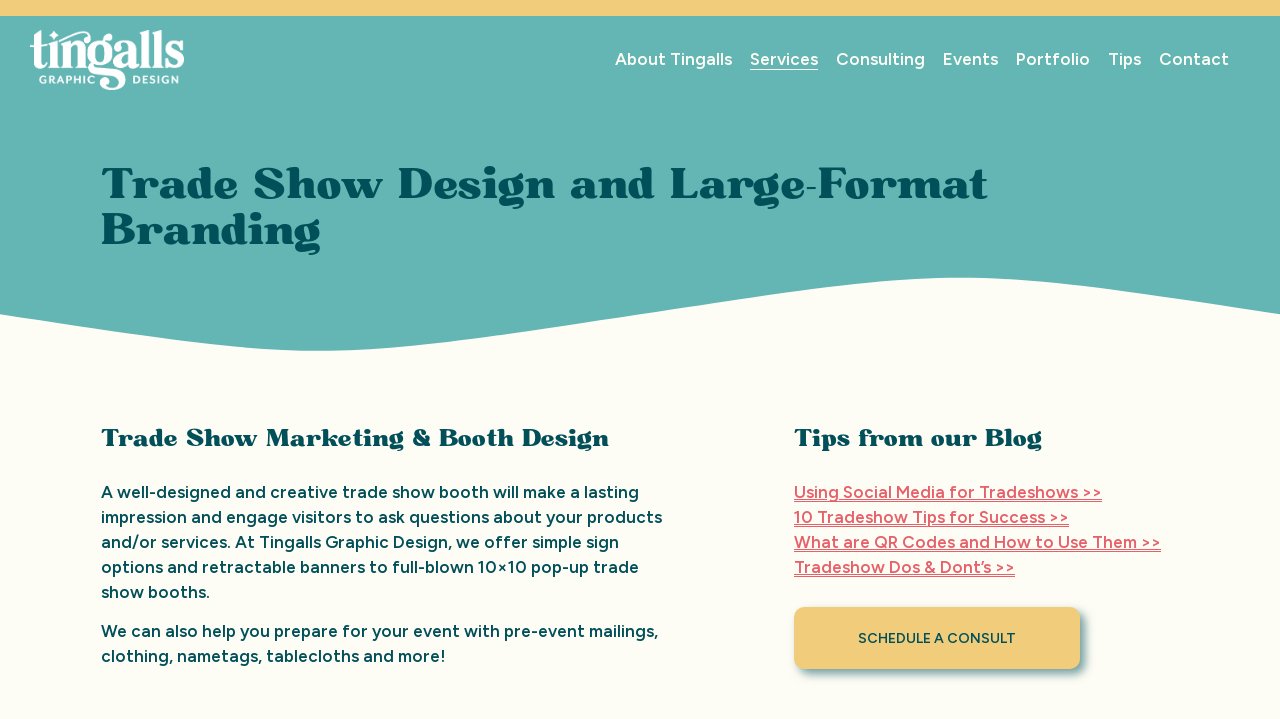

--- FILE ---
content_type: text/html;charset=utf-8
request_url: https://www.tingalls.com/tradeshow-design/
body_size: 40295
content:
<!doctype html>
<html xmlns:og="http://opengraphprotocol.org/schema/" xmlns:fb="http://www.facebook.com/2008/fbml" lang="en-US"  >
  <head>
    <meta http-equiv="X-UA-Compatible" content="IE=edge,chrome=1">
    <meta name="viewport" content="width=device-width, initial-scale=1">
    <!-- This is Squarespace. --><!-- tingalls-2025 -->
<base href="">
<meta charset="utf-8" />
<title>Tradeshow Design  &mdash; Tingalls Graphic Design</title>
<meta http-equiv="Accept-CH" content="Sec-CH-UA-Platform-Version, Sec-CH-UA-Model" /><link rel="icon" type="image/x-icon" href="https://images.squarespace-cdn.com/content/v1/68828ea8e714274d3cad4979/e509416f-1c9e-4991-b746-b56c75feb70d/favicon.ico?format=100w"/>
<link rel="canonical" href="https://www.tingalls.com/tradeshow-design"/>
<meta property="og:site_name" content="Tingalls Graphic Design"/>
<meta property="og:title" content="Tradeshow Design  &mdash; Tingalls Graphic Design"/>
<meta property="og:url" content="https://www.tingalls.com/tradeshow-design"/>
<meta property="og:type" content="website"/>
<meta property="og:description" content="Big or small, Tingalls does it all ... from large banners to full-size tradeshow displays. Call 608-268-5525 to get a quote fo your next event!"/>
<meta itemprop="name" content="Tradeshow Design  — Tingalls Graphic Design"/>
<meta itemprop="url" content="https://www.tingalls.com/tradeshow-design"/>
<meta itemprop="description" content="Big or small, Tingalls does it all ... from large banners to full-size tradeshow displays. Call 608-268-5525 to get a quote fo your next event!"/>
<meta name="twitter:title" content="Tradeshow Design  — Tingalls Graphic Design"/>
<meta name="twitter:url" content="https://www.tingalls.com/tradeshow-design"/>
<meta name="twitter:card" content="summary"/>
<meta name="twitter:description" content="Big or small, Tingalls does it all ... from large banners to full-size tradeshow displays. Call 608-268-5525 to get a quote fo your next event!"/>
<meta name="description" content="Big or small, Tingalls does it all ... from large banners to full-size 
tradeshow displays. Call 608-268-5525 to get a quote fo your next event!" />
<link rel="preconnect" href="https://images.squarespace-cdn.com">
<link rel="preconnect" href="https://fonts.gstatic.com" crossorigin>
<link rel="stylesheet" href="https://fonts.googleapis.com/css2?family=Almarai:ital,wght@0,400&family=Orelega+One:ital,wght@0,400&family=Figtree:ital,wght@0,400;0,600;0,700;1,400;1,600;1,700"><script type="text/javascript" crossorigin="anonymous" defer="true" nomodule="nomodule" src="//assets.squarespace.com/@sqs/polyfiller/1.6/legacy.js"></script>
<script type="text/javascript" crossorigin="anonymous" defer="true" src="//assets.squarespace.com/@sqs/polyfiller/1.6/modern.js"></script>
<script type="text/javascript">SQUARESPACE_ROLLUPS = {};</script>
<script>(function(rollups, name) { if (!rollups[name]) { rollups[name] = {}; } rollups[name].js = ["//assets.squarespace.com/universal/scripts-compressed/extract-css-runtime-eeaa4d1f6655cba6-min.en-US.js"]; })(SQUARESPACE_ROLLUPS, 'squarespace-extract_css_runtime');</script>
<script crossorigin="anonymous" src="//assets.squarespace.com/universal/scripts-compressed/extract-css-runtime-eeaa4d1f6655cba6-min.en-US.js" defer ></script><script>(function(rollups, name) { if (!rollups[name]) { rollups[name] = {}; } rollups[name].js = ["//assets.squarespace.com/universal/scripts-compressed/extract-css-moment-js-vendor-6f2a1f6ec9a41489-min.en-US.js"]; })(SQUARESPACE_ROLLUPS, 'squarespace-extract_css_moment_js_vendor');</script>
<script crossorigin="anonymous" src="//assets.squarespace.com/universal/scripts-compressed/extract-css-moment-js-vendor-6f2a1f6ec9a41489-min.en-US.js" defer ></script><script>(function(rollups, name) { if (!rollups[name]) { rollups[name] = {}; } rollups[name].js = ["//assets.squarespace.com/universal/scripts-compressed/cldr-resource-pack-22ed584d99d9b83d-min.en-US.js"]; })(SQUARESPACE_ROLLUPS, 'squarespace-cldr_resource_pack');</script>
<script crossorigin="anonymous" src="//assets.squarespace.com/universal/scripts-compressed/cldr-resource-pack-22ed584d99d9b83d-min.en-US.js" defer ></script><script>(function(rollups, name) { if (!rollups[name]) { rollups[name] = {}; } rollups[name].js = ["//assets.squarespace.com/universal/scripts-compressed/common-vendors-stable-fbd854d40b0804b7-min.en-US.js"]; })(SQUARESPACE_ROLLUPS, 'squarespace-common_vendors_stable');</script>
<script crossorigin="anonymous" src="//assets.squarespace.com/universal/scripts-compressed/common-vendors-stable-fbd854d40b0804b7-min.en-US.js" defer ></script><script>(function(rollups, name) { if (!rollups[name]) { rollups[name] = {}; } rollups[name].js = ["//assets.squarespace.com/universal/scripts-compressed/common-vendors-ca5ce1a64a3152e7-min.en-US.js"]; })(SQUARESPACE_ROLLUPS, 'squarespace-common_vendors');</script>
<script crossorigin="anonymous" src="//assets.squarespace.com/universal/scripts-compressed/common-vendors-ca5ce1a64a3152e7-min.en-US.js" defer ></script><script>(function(rollups, name) { if (!rollups[name]) { rollups[name] = {}; } rollups[name].js = ["//assets.squarespace.com/universal/scripts-compressed/common-4af50033f568d6e6-min.en-US.js"]; })(SQUARESPACE_ROLLUPS, 'squarespace-common');</script>
<script crossorigin="anonymous" src="//assets.squarespace.com/universal/scripts-compressed/common-4af50033f568d6e6-min.en-US.js" defer ></script><script>(function(rollups, name) { if (!rollups[name]) { rollups[name] = {}; } rollups[name].js = ["//assets.squarespace.com/universal/scripts-compressed/user-account-core-ea67c11a9369a4e1-min.en-US.js"]; })(SQUARESPACE_ROLLUPS, 'squarespace-user_account_core');</script>
<script crossorigin="anonymous" src="//assets.squarespace.com/universal/scripts-compressed/user-account-core-ea67c11a9369a4e1-min.en-US.js" defer ></script><script>(function(rollups, name) { if (!rollups[name]) { rollups[name] = {}; } rollups[name].css = ["//assets.squarespace.com/universal/styles-compressed/user-account-core-a6aa76ad471115e5-min.en-US.css"]; })(SQUARESPACE_ROLLUPS, 'squarespace-user_account_core');</script>
<link rel="stylesheet" type="text/css" href="//assets.squarespace.com/universal/styles-compressed/user-account-core-a6aa76ad471115e5-min.en-US.css"><script>(function(rollups, name) { if (!rollups[name]) { rollups[name] = {}; } rollups[name].js = ["//assets.squarespace.com/universal/scripts-compressed/performance-6c7058b44420b6db-min.en-US.js"]; })(SQUARESPACE_ROLLUPS, 'squarespace-performance');</script>
<script crossorigin="anonymous" src="//assets.squarespace.com/universal/scripts-compressed/performance-6c7058b44420b6db-min.en-US.js" defer ></script><script data-name="static-context">Static = window.Static || {}; Static.SQUARESPACE_CONTEXT = {"betaFeatureFlags":["section-sdk-plp-list-view-atc-button-enabled","marketing_landing_page","campaigns_new_image_layout_picker","new_stacked_index","campaigns_discount_section_in_blasts","i18n_beta_website_locales","member_areas_feature","supports_versioned_template_assets","enable_modernized_pdp_m3_layout_data","marketing_automations","enable_form_submission_trigger","modernized-pdp-m2-enabled","contacts_and_campaigns_redesign","form_block_first_last_name_required","scripts_defer","campaigns_import_discounts","campaigns_merch_state","override_block_styles","commerce-product-forms-rendering","nested_categories","campaigns_discount_section_in_automations","campaigns_thumbnail_layout"],"facebookAppId":"314192535267336","facebookApiVersion":"v6.0","rollups":{"squarespace-announcement-bar":{"js":"//assets.squarespace.com/universal/scripts-compressed/announcement-bar-92ab1c4891022f1d-min.en-US.js"},"squarespace-audio-player":{"css":"//assets.squarespace.com/universal/styles-compressed/audio-player-b05f5197a871c566-min.en-US.css","js":"//assets.squarespace.com/universal/scripts-compressed/audio-player-48b2ef79cf1c7ffb-min.en-US.js"},"squarespace-blog-collection-list":{"css":"//assets.squarespace.com/universal/styles-compressed/blog-collection-list-b4046463b72f34e2-min.en-US.css","js":"//assets.squarespace.com/universal/scripts-compressed/blog-collection-list-f78db80fc1cd6fce-min.en-US.js"},"squarespace-calendar-block-renderer":{"css":"//assets.squarespace.com/universal/styles-compressed/calendar-block-renderer-b72d08ba4421f5a0-min.en-US.css","js":"//assets.squarespace.com/universal/scripts-compressed/calendar-block-renderer-550530d9b21148ea-min.en-US.js"},"squarespace-chartjs-helpers":{"css":"//assets.squarespace.com/universal/styles-compressed/chartjs-helpers-96b256171ee039c1-min.en-US.css","js":"//assets.squarespace.com/universal/scripts-compressed/chartjs-helpers-4fd57f343946d08e-min.en-US.js"},"squarespace-comments":{"css":"//assets.squarespace.com/universal/styles-compressed/comments-6de68efdfb98e13b-min.en-US.css","js":"//assets.squarespace.com/universal/scripts-compressed/comments-c82e035c246c9f7a-min.en-US.js"},"squarespace-custom-css-popup":{"css":"//assets.squarespace.com/universal/styles-compressed/custom-css-popup-fcd7c49bd3d86599-min.en-US.css","js":"//assets.squarespace.com/universal/scripts-compressed/custom-css-popup-e9280ebb23a7c852-min.en-US.js"},"squarespace-dialog":{"css":"//assets.squarespace.com/universal/styles-compressed/dialog-f9093f2d526b94df-min.en-US.css","js":"//assets.squarespace.com/universal/scripts-compressed/dialog-2f49dc76926f092e-min.en-US.js"},"squarespace-events-collection":{"css":"//assets.squarespace.com/universal/styles-compressed/events-collection-b72d08ba4421f5a0-min.en-US.css","js":"//assets.squarespace.com/universal/scripts-compressed/events-collection-3e7891c6b5666deb-min.en-US.js"},"squarespace-form-rendering-utils":{"js":"//assets.squarespace.com/universal/scripts-compressed/form-rendering-utils-72486d759cb947b0-min.en-US.js"},"squarespace-forms":{"css":"//assets.squarespace.com/universal/styles-compressed/forms-0afd3c6ac30bbab1-min.en-US.css","js":"//assets.squarespace.com/universal/scripts-compressed/forms-2d09c3f5449a7594-min.en-US.js"},"squarespace-gallery-collection-list":{"css":"//assets.squarespace.com/universal/styles-compressed/gallery-collection-list-b4046463b72f34e2-min.en-US.css","js":"//assets.squarespace.com/universal/scripts-compressed/gallery-collection-list-07747667a3187b76-min.en-US.js"},"squarespace-image-zoom":{"css":"//assets.squarespace.com/universal/styles-compressed/image-zoom-b4046463b72f34e2-min.en-US.css","js":"//assets.squarespace.com/universal/scripts-compressed/image-zoom-60c18dc5f8f599ea-min.en-US.js"},"squarespace-pinterest":{"css":"//assets.squarespace.com/universal/styles-compressed/pinterest-b4046463b72f34e2-min.en-US.css","js":"//assets.squarespace.com/universal/scripts-compressed/pinterest-95bcbc1cf54446d6-min.en-US.js"},"squarespace-popup-overlay":{"css":"//assets.squarespace.com/universal/styles-compressed/popup-overlay-b742b752f5880972-min.en-US.css","js":"//assets.squarespace.com/universal/scripts-compressed/popup-overlay-8991e64cae120c67-min.en-US.js"},"squarespace-product-quick-view":{"css":"//assets.squarespace.com/universal/styles-compressed/product-quick-view-51626a62ec639a7b-min.en-US.css","js":"//assets.squarespace.com/universal/scripts-compressed/product-quick-view-b13bd0187c7199c1-min.en-US.js"},"squarespace-products-collection-item-v2":{"css":"//assets.squarespace.com/universal/styles-compressed/products-collection-item-v2-b4046463b72f34e2-min.en-US.css","js":"//assets.squarespace.com/universal/scripts-compressed/products-collection-item-v2-e3a3f101748fca6e-min.en-US.js"},"squarespace-products-collection-list-v2":{"css":"//assets.squarespace.com/universal/styles-compressed/products-collection-list-v2-b4046463b72f34e2-min.en-US.css","js":"//assets.squarespace.com/universal/scripts-compressed/products-collection-list-v2-eedc544f4cc56af4-min.en-US.js"},"squarespace-search-page":{"css":"//assets.squarespace.com/universal/styles-compressed/search-page-90a67fc09b9b32c6-min.en-US.css","js":"//assets.squarespace.com/universal/scripts-compressed/search-page-0ff0e020ab1fa1a7-min.en-US.js"},"squarespace-search-preview":{"js":"//assets.squarespace.com/universal/scripts-compressed/search-preview-0cd39e3057f784ac-min.en-US.js"},"squarespace-simple-liking":{"css":"//assets.squarespace.com/universal/styles-compressed/simple-liking-701bf8bbc05ec6aa-min.en-US.css","js":"//assets.squarespace.com/universal/scripts-compressed/simple-liking-c63bf8989a1c119a-min.en-US.js"},"squarespace-social-buttons":{"css":"//assets.squarespace.com/universal/styles-compressed/social-buttons-95032e5fa98e47a5-min.en-US.css","js":"//assets.squarespace.com/universal/scripts-compressed/social-buttons-0d3103d68d9577b7-min.en-US.js"},"squarespace-tourdates":{"css":"//assets.squarespace.com/universal/styles-compressed/tourdates-b4046463b72f34e2-min.en-US.css","js":"//assets.squarespace.com/universal/scripts-compressed/tourdates-6935a85e44fbeb38-min.en-US.js"},"squarespace-website-overlays-manager":{"css":"//assets.squarespace.com/universal/styles-compressed/website-overlays-manager-07ea5a4e004e6710-min.en-US.css","js":"//assets.squarespace.com/universal/scripts-compressed/website-overlays-manager-70d38206948bb16f-min.en-US.js"}},"pageType":2,"website":{"id":"68828ea8e714274d3cad4979","identifier":"tingalls-2025","websiteType":4,"contentModifiedOn":1769548187076,"cloneable":false,"hasBeenCloneable":false,"siteStatus":{},"language":"en-US","translationLocale":"en-US","formattingLocale":"en-US","timeZone":"America/Chicago","machineTimeZoneOffset":-21600000,"timeZoneOffset":-21600000,"timeZoneAbbr":"CST","siteTitle":"Tingalls Graphic Design","fullSiteTitle":"Tradeshow Design  \u2014 Tingalls Graphic Design","siteDescription":"","location":{},"logoImageId":"6883a0e7d129343a8004e0f3","shareButtonOptions":{"7":true,"2":true,"6":true,"8":true,"3":true,"1":true,"4":true},"logoImageUrl":"//images.squarespace-cdn.com/content/v1/68828ea8e714274d3cad4979/b01eab04-9131-49b3-9471-f9826fdf96b7/tingalls-graphic-design-logo-Rev.png","authenticUrl":"https://www.tingalls.com","internalUrl":"https://tingalls-2025.squarespace.com","baseUrl":"https://www.tingalls.com","primaryDomain":"www.tingalls.com","sslSetting":3,"isHstsEnabled":true,"socialAccounts":[{"serviceId":60,"screenname":"Facebook","addedOn":1753459534621,"profileUrl":"https://www.facebook.com/tingallsgraphicdesign","iconEnabled":true,"serviceName":"facebook-unauth"},{"serviceId":64,"screenname":"Instagram","addedOn":1753459557093,"profileUrl":"https://www.instagram.com/tingallsgraphicdesign/","iconEnabled":true,"serviceName":"instagram-unauth"},{"serviceId":65,"screenname":"LinkedIn","addedOn":1753459587643,"profileUrl":"https://www.linkedin.com/company/tingalls-graphic-design-llc","iconEnabled":true,"serviceName":"linkedin-unauth"},{"serviceId":69,"screenname":"YouTube","addedOn":1762386714771,"profileUrl":"https://www.youtube.com/playlist?list=PLVYuzi4rssQRznHnVe8X-xZuUxa33_WJy ","iconEnabled":true,"serviceName":"youtube-unauth"}],"typekitId":"","statsMigrated":false,"imageMetadataProcessingEnabled":false,"screenshotId":"8f59df0069ee76851b5eac240f6ce07e2e8bdcad7fdcd5eff3addc43c26dcb07","captchaSettings":{"siteKey":"","enabledForDonations":false},"showOwnerLogin":false},"websiteSettings":{"id":"68828ea8e714274d3cad4995","websiteId":"68828ea8e714274d3cad4979","subjects":[],"country":"US","state":"WI","simpleLikingEnabled":true,"mobileInfoBarSettings":{"isContactEmailEnabled":false,"isContactPhoneNumberEnabled":false,"isLocationEnabled":false,"isBusinessHoursEnabled":false},"announcementBarSettings":{},"commentLikesAllowed":true,"commentAnonAllowed":true,"commentThreaded":true,"commentApprovalRequired":false,"commentAvatarsOn":true,"commentSortType":2,"commentFlagThreshold":0,"commentFlagsAllowed":true,"commentEnableByDefault":true,"commentDisableAfterDaysDefault":0,"disqusShortname":"","commentsEnabled":false,"businessHours":{},"storeSettings":{"returnPolicy":null,"termsOfService":null,"privacyPolicy":null,"expressCheckout":false,"continueShoppingLinkUrl":"/","useLightCart":false,"showNoteField":false,"shippingCountryDefaultValue":"US","billToShippingDefaultValue":false,"showShippingPhoneNumber":true,"isShippingPhoneRequired":false,"showBillingPhoneNumber":true,"isBillingPhoneRequired":false,"currenciesSupported":["USD","CAD","GBP","AUD","EUR","CHF","NOK","SEK","DKK","NZD","SGD","MXN","HKD","CZK","ILS","MYR","RUB","PHP","PLN","THB","BRL","ARS","COP","IDR","INR","JPY","ZAR"],"defaultCurrency":"USD","selectedCurrency":"USD","measurementStandard":1,"showCustomCheckoutForm":false,"checkoutPageMarketingOptInEnabled":true,"enableMailingListOptInByDefault":true,"sameAsRetailLocation":false,"merchandisingSettings":{"scarcityEnabledOnProductItems":false,"scarcityEnabledOnProductBlocks":false,"scarcityMessageType":"DEFAULT_SCARCITY_MESSAGE","scarcityThreshold":10,"multipleQuantityAllowedForServices":true,"restockNotificationsEnabled":false,"restockNotificationsMailingListSignUpEnabled":false,"relatedProductsEnabled":false,"relatedProductsOrdering":"random","soldOutVariantsDropdownDisabled":false,"productComposerOptedIn":false,"productComposerABTestOptedOut":false,"productReviewsEnabled":false},"minimumOrderSubtotalEnabled":false,"minimumOrderSubtotal":{"currency":"USD","value":"0.00"},"addToCartConfirmationType":2,"isLive":false,"multipleQuantityAllowedForServices":true},"useEscapeKeyToLogin":false,"ssBadgeType":1,"ssBadgePosition":4,"ssBadgeVisibility":1,"ssBadgeDevices":1,"pinterestOverlayOptions":{"mode":"disabled"},"userAccountsSettings":{"loginAllowed":true,"signupAllowed":true}},"cookieSettings":{"isCookieBannerEnabled":false,"isRestrictiveCookiePolicyEnabled":false,"cookieBannerText":"","cookieBannerTheme":"","cookieBannerVariant":"","cookieBannerPosition":"","cookieBannerCtaVariant":"","cookieBannerCtaText":"","cookieBannerAcceptType":"OPT_IN","cookieBannerOptOutCtaText":"","cookieBannerHasOptOut":false,"cookieBannerHasManageCookies":true,"cookieBannerManageCookiesLabel":"","cookieBannerSavedPreferencesText":"","cookieBannerSavedPreferencesLayout":"PILL"},"websiteCloneable":false,"collection":{"title":"Tradeshow Design","id":"68839fdf6c3ce613713be922","fullUrl":"/tradeshow-design","type":10,"permissionType":1},"subscribed":false,"appDomain":"squarespace.com","templateTweakable":true,"tweakJSON":{"form-use-theme-colors":"false","header-logo-height":"60px","header-mobile-logo-max-height":"57px","header-vert-padding":"3vw","header-width":"Full","maxPageWidth":"1600px","mobile-header-vert-padding":"6vw","pagePadding":"4vw","tweak-blog-alternating-side-by-side-image-aspect-ratio":"1:1 Square","tweak-blog-alternating-side-by-side-image-spacing":"6%","tweak-blog-alternating-side-by-side-meta-spacing":"20px","tweak-blog-alternating-side-by-side-primary-meta":"Categories","tweak-blog-alternating-side-by-side-read-more-spacing":"20px","tweak-blog-alternating-side-by-side-secondary-meta":"Date","tweak-blog-basic-grid-columns":"4","tweak-blog-basic-grid-image-aspect-ratio":"1:1 Square","tweak-blog-basic-grid-image-spacing":"10px","tweak-blog-basic-grid-meta-spacing":"3px","tweak-blog-basic-grid-primary-meta":"None","tweak-blog-basic-grid-read-more-spacing":"18px","tweak-blog-basic-grid-secondary-meta":"None","tweak-blog-item-custom-width":"87","tweak-blog-item-show-author-profile":"false","tweak-blog-item-width":"Custom","tweak-blog-masonry-columns":"2","tweak-blog-masonry-horizontal-spacing":"30px","tweak-blog-masonry-image-spacing":"20px","tweak-blog-masonry-meta-spacing":"20px","tweak-blog-masonry-primary-meta":"Categories","tweak-blog-masonry-read-more-spacing":"20px","tweak-blog-masonry-secondary-meta":"Date","tweak-blog-masonry-vertical-spacing":"30px","tweak-blog-side-by-side-image-aspect-ratio":"1:1 Square","tweak-blog-side-by-side-image-spacing":"6%","tweak-blog-side-by-side-meta-spacing":"20px","tweak-blog-side-by-side-primary-meta":"Categories","tweak-blog-side-by-side-read-more-spacing":"20px","tweak-blog-side-by-side-secondary-meta":"Date","tweak-blog-single-column-image-spacing":"50px","tweak-blog-single-column-meta-spacing":"0px","tweak-blog-single-column-primary-meta":"Date","tweak-blog-single-column-read-more-spacing":"0px","tweak-blog-single-column-secondary-meta":"Categories","tweak-events-stacked-show-thumbnails":"true","tweak-events-stacked-thumbnail-size":"3:2 Standard","tweak-fixed-header":"false","tweak-fixed-header-style":"Basic","tweak-global-animations-animation-curve":"ease","tweak-global-animations-animation-delay":"0.1s","tweak-global-animations-animation-duration":"0.1s","tweak-global-animations-animation-style":"fade","tweak-global-animations-animation-type":"none","tweak-global-animations-complexity-level":"detailed","tweak-global-animations-enabled":"false","tweak-portfolio-grid-basic-custom-height":"50","tweak-portfolio-grid-overlay-custom-height":"50","tweak-portfolio-hover-follow-acceleration":"10%","tweak-portfolio-hover-follow-animation-duration":"Fast","tweak-portfolio-hover-follow-animation-type":"Fade","tweak-portfolio-hover-follow-delimiter":"Bullet","tweak-portfolio-hover-follow-front":"false","tweak-portfolio-hover-follow-layout":"Inline","tweak-portfolio-hover-follow-size":"50","tweak-portfolio-hover-follow-text-spacing-x":"1.5","tweak-portfolio-hover-follow-text-spacing-y":"1.5","tweak-portfolio-hover-static-animation-duration":"Fast","tweak-portfolio-hover-static-animation-type":"Fade","tweak-portfolio-hover-static-delimiter":"Hyphen","tweak-portfolio-hover-static-front":"true","tweak-portfolio-hover-static-layout":"Inline","tweak-portfolio-hover-static-size":"50","tweak-portfolio-hover-static-text-spacing-x":"1.5","tweak-portfolio-hover-static-text-spacing-y":"1.5","tweak-portfolio-index-background-animation-duration":"Medium","tweak-portfolio-index-background-animation-type":"Fade","tweak-portfolio-index-background-custom-height":"50","tweak-portfolio-index-background-delimiter":"None","tweak-portfolio-index-background-height":"Large","tweak-portfolio-index-background-horizontal-alignment":"Center","tweak-portfolio-index-background-link-format":"Stacked","tweak-portfolio-index-background-persist":"false","tweak-portfolio-index-background-vertical-alignment":"Middle","tweak-portfolio-index-background-width":"Full","tweak-transparent-header":"true"},"templateId":"5c5a519771c10ba3470d8101","templateVersion":"7.1","pageFeatures":[1,2,4],"gmRenderKey":"QUl6YVN5Q0JUUk9xNkx1dkZfSUUxcjQ2LVQ0QWVUU1YtMGQ3bXk4","templateScriptsRootUrl":"https://static1.squarespace.com/static/vta/5c5a519771c10ba3470d8101/scripts/","impersonatedSession":false,"tzData":{"zones":[[-360,"US","C%sT",null]],"rules":{"US":[[1967,2006,null,"Oct","lastSun","2:00","0","S"],[1987,2006,null,"Apr","Sun>=1","2:00","1:00","D"],[2007,"max",null,"Mar","Sun>=8","2:00","1:00","D"],[2007,"max",null,"Nov","Sun>=1","2:00","0","S"]]}},"showAnnouncementBar":false,"recaptchaEnterpriseContext":{"recaptchaEnterpriseSiteKey":"6LdDFQwjAAAAAPigEvvPgEVbb7QBm-TkVJdDTlAv"},"i18nContext":{"timeZoneData":{"id":"America/Chicago","name":"Central Time"}},"env":"PRODUCTION","visitorFormContext":{"formFieldFormats":{"initialPhoneFormat":{"id":0,"type":"PHONE_NUMBER","country":"US","labelLocale":"en-US","fields":[{"type":"SEPARATOR","label":"(","identifier":"LeftParen","length":0,"required":false,"metadata":{}},{"type":"FIELD","label":"1","identifier":"1","length":3,"required":false,"metadata":{}},{"type":"SEPARATOR","label":")","identifier":"RightParen","length":0,"required":false,"metadata":{}},{"type":"SEPARATOR","label":" ","identifier":"Space","length":0,"required":false,"metadata":{}},{"type":"FIELD","label":"2","identifier":"2","length":3,"required":false,"metadata":{}},{"type":"SEPARATOR","label":"-","identifier":"Dash","length":0,"required":false,"metadata":{}},{"type":"FIELD","label":"3","identifier":"3","length":14,"required":false,"metadata":{}}]},"initialNameOrder":"GIVEN_FIRST","initialAddressFormat":{"id":0,"type":"ADDRESS","country":"US","labelLocale":"en","fields":[{"type":"FIELD","label":"Address Line 1","identifier":"Line1","length":0,"required":true,"metadata":{"autocomplete":"address-line1"}},{"type":"SEPARATOR","label":"\n","identifier":"Newline","length":0,"required":false,"metadata":{}},{"type":"FIELD","label":"Address Line 2","identifier":"Line2","length":0,"required":false,"metadata":{"autocomplete":"address-line2"}},{"type":"SEPARATOR","label":"\n","identifier":"Newline","length":0,"required":false,"metadata":{}},{"type":"FIELD","label":"City","identifier":"City","length":0,"required":true,"metadata":{"autocomplete":"address-level2"}},{"type":"SEPARATOR","label":",","identifier":"Comma","length":0,"required":false,"metadata":{}},{"type":"SEPARATOR","label":" ","identifier":"Space","length":0,"required":false,"metadata":{}},{"type":"FIELD","label":"State","identifier":"State","length":0,"required":true,"metadata":{"autocomplete":"address-level1"}},{"type":"SEPARATOR","label":" ","identifier":"Space","length":0,"required":false,"metadata":{}},{"type":"FIELD","label":"ZIP Code","identifier":"Zip","length":0,"required":true,"metadata":{"autocomplete":"postal-code"}}]},"countries":[{"name":"Afghanistan","code":"AF","phoneCode":"+93"},{"name":"\u00C5land Islands","code":"AX","phoneCode":"+358"},{"name":"Albania","code":"AL","phoneCode":"+355"},{"name":"Algeria","code":"DZ","phoneCode":"+213"},{"name":"American Samoa","code":"AS","phoneCode":"+1"},{"name":"Andorra","code":"AD","phoneCode":"+376"},{"name":"Angola","code":"AO","phoneCode":"+244"},{"name":"Anguilla","code":"AI","phoneCode":"+1"},{"name":"Antigua & Barbuda","code":"AG","phoneCode":"+1"},{"name":"Argentina","code":"AR","phoneCode":"+54"},{"name":"Armenia","code":"AM","phoneCode":"+374"},{"name":"Aruba","code":"AW","phoneCode":"+297"},{"name":"Ascension Island","code":"AC","phoneCode":"+247"},{"name":"Australia","code":"AU","phoneCode":"+61"},{"name":"Austria","code":"AT","phoneCode":"+43"},{"name":"Azerbaijan","code":"AZ","phoneCode":"+994"},{"name":"Bahamas","code":"BS","phoneCode":"+1"},{"name":"Bahrain","code":"BH","phoneCode":"+973"},{"name":"Bangladesh","code":"BD","phoneCode":"+880"},{"name":"Barbados","code":"BB","phoneCode":"+1"},{"name":"Belarus","code":"BY","phoneCode":"+375"},{"name":"Belgium","code":"BE","phoneCode":"+32"},{"name":"Belize","code":"BZ","phoneCode":"+501"},{"name":"Benin","code":"BJ","phoneCode":"+229"},{"name":"Bermuda","code":"BM","phoneCode":"+1"},{"name":"Bhutan","code":"BT","phoneCode":"+975"},{"name":"Bolivia","code":"BO","phoneCode":"+591"},{"name":"Bosnia & Herzegovina","code":"BA","phoneCode":"+387"},{"name":"Botswana","code":"BW","phoneCode":"+267"},{"name":"Brazil","code":"BR","phoneCode":"+55"},{"name":"British Indian Ocean Territory","code":"IO","phoneCode":"+246"},{"name":"British Virgin Islands","code":"VG","phoneCode":"+1"},{"name":"Brunei","code":"BN","phoneCode":"+673"},{"name":"Bulgaria","code":"BG","phoneCode":"+359"},{"name":"Burkina Faso","code":"BF","phoneCode":"+226"},{"name":"Burundi","code":"BI","phoneCode":"+257"},{"name":"Cambodia","code":"KH","phoneCode":"+855"},{"name":"Cameroon","code":"CM","phoneCode":"+237"},{"name":"Canada","code":"CA","phoneCode":"+1"},{"name":"Cape Verde","code":"CV","phoneCode":"+238"},{"name":"Caribbean Netherlands","code":"BQ","phoneCode":"+599"},{"name":"Cayman Islands","code":"KY","phoneCode":"+1"},{"name":"Central African Republic","code":"CF","phoneCode":"+236"},{"name":"Chad","code":"TD","phoneCode":"+235"},{"name":"Chile","code":"CL","phoneCode":"+56"},{"name":"China","code":"CN","phoneCode":"+86"},{"name":"Christmas Island","code":"CX","phoneCode":"+61"},{"name":"Cocos (Keeling) Islands","code":"CC","phoneCode":"+61"},{"name":"Colombia","code":"CO","phoneCode":"+57"},{"name":"Comoros","code":"KM","phoneCode":"+269"},{"name":"Congo - Brazzaville","code":"CG","phoneCode":"+242"},{"name":"Congo - Kinshasa","code":"CD","phoneCode":"+243"},{"name":"Cook Islands","code":"CK","phoneCode":"+682"},{"name":"Costa Rica","code":"CR","phoneCode":"+506"},{"name":"C\u00F4te d\u2019Ivoire","code":"CI","phoneCode":"+225"},{"name":"Croatia","code":"HR","phoneCode":"+385"},{"name":"Cuba","code":"CU","phoneCode":"+53"},{"name":"Cura\u00E7ao","code":"CW","phoneCode":"+599"},{"name":"Cyprus","code":"CY","phoneCode":"+357"},{"name":"Czechia","code":"CZ","phoneCode":"+420"},{"name":"Denmark","code":"DK","phoneCode":"+45"},{"name":"Djibouti","code":"DJ","phoneCode":"+253"},{"name":"Dominica","code":"DM","phoneCode":"+1"},{"name":"Dominican Republic","code":"DO","phoneCode":"+1"},{"name":"Ecuador","code":"EC","phoneCode":"+593"},{"name":"Egypt","code":"EG","phoneCode":"+20"},{"name":"El Salvador","code":"SV","phoneCode":"+503"},{"name":"Equatorial Guinea","code":"GQ","phoneCode":"+240"},{"name":"Eritrea","code":"ER","phoneCode":"+291"},{"name":"Estonia","code":"EE","phoneCode":"+372"},{"name":"Eswatini","code":"SZ","phoneCode":"+268"},{"name":"Ethiopia","code":"ET","phoneCode":"+251"},{"name":"Falkland Islands","code":"FK","phoneCode":"+500"},{"name":"Faroe Islands","code":"FO","phoneCode":"+298"},{"name":"Fiji","code":"FJ","phoneCode":"+679"},{"name":"Finland","code":"FI","phoneCode":"+358"},{"name":"France","code":"FR","phoneCode":"+33"},{"name":"French Guiana","code":"GF","phoneCode":"+594"},{"name":"French Polynesia","code":"PF","phoneCode":"+689"},{"name":"Gabon","code":"GA","phoneCode":"+241"},{"name":"Gambia","code":"GM","phoneCode":"+220"},{"name":"Georgia","code":"GE","phoneCode":"+995"},{"name":"Germany","code":"DE","phoneCode":"+49"},{"name":"Ghana","code":"GH","phoneCode":"+233"},{"name":"Gibraltar","code":"GI","phoneCode":"+350"},{"name":"Greece","code":"GR","phoneCode":"+30"},{"name":"Greenland","code":"GL","phoneCode":"+299"},{"name":"Grenada","code":"GD","phoneCode":"+1"},{"name":"Guadeloupe","code":"GP","phoneCode":"+590"},{"name":"Guam","code":"GU","phoneCode":"+1"},{"name":"Guatemala","code":"GT","phoneCode":"+502"},{"name":"Guernsey","code":"GG","phoneCode":"+44"},{"name":"Guinea","code":"GN","phoneCode":"+224"},{"name":"Guinea-Bissau","code":"GW","phoneCode":"+245"},{"name":"Guyana","code":"GY","phoneCode":"+592"},{"name":"Haiti","code":"HT","phoneCode":"+509"},{"name":"Honduras","code":"HN","phoneCode":"+504"},{"name":"Hong Kong SAR China","code":"HK","phoneCode":"+852"},{"name":"Hungary","code":"HU","phoneCode":"+36"},{"name":"Iceland","code":"IS","phoneCode":"+354"},{"name":"India","code":"IN","phoneCode":"+91"},{"name":"Indonesia","code":"ID","phoneCode":"+62"},{"name":"Iran","code":"IR","phoneCode":"+98"},{"name":"Iraq","code":"IQ","phoneCode":"+964"},{"name":"Ireland","code":"IE","phoneCode":"+353"},{"name":"Isle of Man","code":"IM","phoneCode":"+44"},{"name":"Israel","code":"IL","phoneCode":"+972"},{"name":"Italy","code":"IT","phoneCode":"+39"},{"name":"Jamaica","code":"JM","phoneCode":"+1"},{"name":"Japan","code":"JP","phoneCode":"+81"},{"name":"Jersey","code":"JE","phoneCode":"+44"},{"name":"Jordan","code":"JO","phoneCode":"+962"},{"name":"Kazakhstan","code":"KZ","phoneCode":"+7"},{"name":"Kenya","code":"KE","phoneCode":"+254"},{"name":"Kiribati","code":"KI","phoneCode":"+686"},{"name":"Kosovo","code":"XK","phoneCode":"+383"},{"name":"Kuwait","code":"KW","phoneCode":"+965"},{"name":"Kyrgyzstan","code":"KG","phoneCode":"+996"},{"name":"Laos","code":"LA","phoneCode":"+856"},{"name":"Latvia","code":"LV","phoneCode":"+371"},{"name":"Lebanon","code":"LB","phoneCode":"+961"},{"name":"Lesotho","code":"LS","phoneCode":"+266"},{"name":"Liberia","code":"LR","phoneCode":"+231"},{"name":"Libya","code":"LY","phoneCode":"+218"},{"name":"Liechtenstein","code":"LI","phoneCode":"+423"},{"name":"Lithuania","code":"LT","phoneCode":"+370"},{"name":"Luxembourg","code":"LU","phoneCode":"+352"},{"name":"Macao SAR China","code":"MO","phoneCode":"+853"},{"name":"Madagascar","code":"MG","phoneCode":"+261"},{"name":"Malawi","code":"MW","phoneCode":"+265"},{"name":"Malaysia","code":"MY","phoneCode":"+60"},{"name":"Maldives","code":"MV","phoneCode":"+960"},{"name":"Mali","code":"ML","phoneCode":"+223"},{"name":"Malta","code":"MT","phoneCode":"+356"},{"name":"Marshall Islands","code":"MH","phoneCode":"+692"},{"name":"Martinique","code":"MQ","phoneCode":"+596"},{"name":"Mauritania","code":"MR","phoneCode":"+222"},{"name":"Mauritius","code":"MU","phoneCode":"+230"},{"name":"Mayotte","code":"YT","phoneCode":"+262"},{"name":"Mexico","code":"MX","phoneCode":"+52"},{"name":"Micronesia","code":"FM","phoneCode":"+691"},{"name":"Moldova","code":"MD","phoneCode":"+373"},{"name":"Monaco","code":"MC","phoneCode":"+377"},{"name":"Mongolia","code":"MN","phoneCode":"+976"},{"name":"Montenegro","code":"ME","phoneCode":"+382"},{"name":"Montserrat","code":"MS","phoneCode":"+1"},{"name":"Morocco","code":"MA","phoneCode":"+212"},{"name":"Mozambique","code":"MZ","phoneCode":"+258"},{"name":"Myanmar (Burma)","code":"MM","phoneCode":"+95"},{"name":"Namibia","code":"NA","phoneCode":"+264"},{"name":"Nauru","code":"NR","phoneCode":"+674"},{"name":"Nepal","code":"NP","phoneCode":"+977"},{"name":"Netherlands","code":"NL","phoneCode":"+31"},{"name":"New Caledonia","code":"NC","phoneCode":"+687"},{"name":"New Zealand","code":"NZ","phoneCode":"+64"},{"name":"Nicaragua","code":"NI","phoneCode":"+505"},{"name":"Niger","code":"NE","phoneCode":"+227"},{"name":"Nigeria","code":"NG","phoneCode":"+234"},{"name":"Niue","code":"NU","phoneCode":"+683"},{"name":"Norfolk Island","code":"NF","phoneCode":"+672"},{"name":"Northern Mariana Islands","code":"MP","phoneCode":"+1"},{"name":"North Korea","code":"KP","phoneCode":"+850"},{"name":"North Macedonia","code":"MK","phoneCode":"+389"},{"name":"Norway","code":"NO","phoneCode":"+47"},{"name":"Oman","code":"OM","phoneCode":"+968"},{"name":"Pakistan","code":"PK","phoneCode":"+92"},{"name":"Palau","code":"PW","phoneCode":"+680"},{"name":"Palestinian Territories","code":"PS","phoneCode":"+970"},{"name":"Panama","code":"PA","phoneCode":"+507"},{"name":"Papua New Guinea","code":"PG","phoneCode":"+675"},{"name":"Paraguay","code":"PY","phoneCode":"+595"},{"name":"Peru","code":"PE","phoneCode":"+51"},{"name":"Philippines","code":"PH","phoneCode":"+63"},{"name":"Poland","code":"PL","phoneCode":"+48"},{"name":"Portugal","code":"PT","phoneCode":"+351"},{"name":"Puerto Rico","code":"PR","phoneCode":"+1"},{"name":"Qatar","code":"QA","phoneCode":"+974"},{"name":"R\u00E9union","code":"RE","phoneCode":"+262"},{"name":"Romania","code":"RO","phoneCode":"+40"},{"name":"Russia","code":"RU","phoneCode":"+7"},{"name":"Rwanda","code":"RW","phoneCode":"+250"},{"name":"Samoa","code":"WS","phoneCode":"+685"},{"name":"San Marino","code":"SM","phoneCode":"+378"},{"name":"S\u00E3o Tom\u00E9 & Pr\u00EDncipe","code":"ST","phoneCode":"+239"},{"name":"Saudi Arabia","code":"SA","phoneCode":"+966"},{"name":"Senegal","code":"SN","phoneCode":"+221"},{"name":"Serbia","code":"RS","phoneCode":"+381"},{"name":"Seychelles","code":"SC","phoneCode":"+248"},{"name":"Sierra Leone","code":"SL","phoneCode":"+232"},{"name":"Singapore","code":"SG","phoneCode":"+65"},{"name":"Sint Maarten","code":"SX","phoneCode":"+1"},{"name":"Slovakia","code":"SK","phoneCode":"+421"},{"name":"Slovenia","code":"SI","phoneCode":"+386"},{"name":"Solomon Islands","code":"SB","phoneCode":"+677"},{"name":"Somalia","code":"SO","phoneCode":"+252"},{"name":"South Africa","code":"ZA","phoneCode":"+27"},{"name":"South Korea","code":"KR","phoneCode":"+82"},{"name":"South Sudan","code":"SS","phoneCode":"+211"},{"name":"Spain","code":"ES","phoneCode":"+34"},{"name":"Sri Lanka","code":"LK","phoneCode":"+94"},{"name":"St. Barth\u00E9lemy","code":"BL","phoneCode":"+590"},{"name":"St. Helena","code":"SH","phoneCode":"+290"},{"name":"St. Kitts & Nevis","code":"KN","phoneCode":"+1"},{"name":"St. Lucia","code":"LC","phoneCode":"+1"},{"name":"St. Martin","code":"MF","phoneCode":"+590"},{"name":"St. Pierre & Miquelon","code":"PM","phoneCode":"+508"},{"name":"St. Vincent & Grenadines","code":"VC","phoneCode":"+1"},{"name":"Sudan","code":"SD","phoneCode":"+249"},{"name":"Suriname","code":"SR","phoneCode":"+597"},{"name":"Svalbard & Jan Mayen","code":"SJ","phoneCode":"+47"},{"name":"Sweden","code":"SE","phoneCode":"+46"},{"name":"Switzerland","code":"CH","phoneCode":"+41"},{"name":"Syria","code":"SY","phoneCode":"+963"},{"name":"Taiwan","code":"TW","phoneCode":"+886"},{"name":"Tajikistan","code":"TJ","phoneCode":"+992"},{"name":"Tanzania","code":"TZ","phoneCode":"+255"},{"name":"Thailand","code":"TH","phoneCode":"+66"},{"name":"Timor-Leste","code":"TL","phoneCode":"+670"},{"name":"Togo","code":"TG","phoneCode":"+228"},{"name":"Tokelau","code":"TK","phoneCode":"+690"},{"name":"Tonga","code":"TO","phoneCode":"+676"},{"name":"Trinidad & Tobago","code":"TT","phoneCode":"+1"},{"name":"Tristan da Cunha","code":"TA","phoneCode":"+290"},{"name":"Tunisia","code":"TN","phoneCode":"+216"},{"name":"T\u00FCrkiye","code":"TR","phoneCode":"+90"},{"name":"Turkmenistan","code":"TM","phoneCode":"+993"},{"name":"Turks & Caicos Islands","code":"TC","phoneCode":"+1"},{"name":"Tuvalu","code":"TV","phoneCode":"+688"},{"name":"U.S. Virgin Islands","code":"VI","phoneCode":"+1"},{"name":"Uganda","code":"UG","phoneCode":"+256"},{"name":"Ukraine","code":"UA","phoneCode":"+380"},{"name":"United Arab Emirates","code":"AE","phoneCode":"+971"},{"name":"United Kingdom","code":"GB","phoneCode":"+44"},{"name":"United States","code":"US","phoneCode":"+1"},{"name":"Uruguay","code":"UY","phoneCode":"+598"},{"name":"Uzbekistan","code":"UZ","phoneCode":"+998"},{"name":"Vanuatu","code":"VU","phoneCode":"+678"},{"name":"Vatican City","code":"VA","phoneCode":"+39"},{"name":"Venezuela","code":"VE","phoneCode":"+58"},{"name":"Vietnam","code":"VN","phoneCode":"+84"},{"name":"Wallis & Futuna","code":"WF","phoneCode":"+681"},{"name":"Western Sahara","code":"EH","phoneCode":"+212"},{"name":"Yemen","code":"YE","phoneCode":"+967"},{"name":"Zambia","code":"ZM","phoneCode":"+260"},{"name":"Zimbabwe","code":"ZW","phoneCode":"+263"}]},"localizedStrings":{"validation":{"noValidSelection":"A valid selection must be made.","invalidUrl":"Must be a valid URL.","stringTooLong":"Value should have a length no longer than {0}.","containsInvalidKey":"{0} contains an invalid key.","invalidTwitterUsername":"Must be a valid Twitter username.","valueOutsideRange":"Value must be in the range {0} to {1}.","invalidPassword":"Passwords should not contain whitespace.","missingRequiredSubfields":"{0} is missing required subfields: {1}","invalidCurrency":"Currency value should be formatted like 1234 or 123.99.","invalidMapSize":"Value should contain exactly {0} elements.","subfieldsRequired":"All fields in {0} are required.","formSubmissionFailed":"Form submission failed. Review the following information: {0}.","invalidCountryCode":"Country code should have an optional plus and up to 4 digits.","invalidDate":"This is not a real date.","required":"{0} is required.","invalidStringLength":"Value should be {0} characters long.","invalidEmail":"Email addresses should follow the format user@domain.com.","invalidListLength":"Value should be {0} elements long.","allEmpty":"Please fill out at least one form field.","missingRequiredQuestion":"Missing a required question.","invalidQuestion":"Contained an invalid question.","captchaFailure":"Captcha validation failed. Please try again.","stringTooShort":"Value should have a length of at least {0}.","invalid":"{0} is not valid.","formErrors":"Form Errors","containsInvalidValue":"{0} contains an invalid value.","invalidUnsignedNumber":"Numbers must contain only digits and no other characters.","invalidName":"Valid names contain only letters, numbers, spaces, ', or - characters."},"submit":"Submit","status":{"title":"{@} Block","learnMore":"Learn more"},"name":{"firstName":"First Name","lastName":"Last Name"},"lightbox":{"openForm":"Open Form"},"likert":{"agree":"Agree","stronglyDisagree":"Strongly Disagree","disagree":"Disagree","stronglyAgree":"Strongly Agree","neutral":"Neutral"},"time":{"am":"AM","second":"Second","pm":"PM","minute":"Minute","amPm":"AM/PM","hour":"Hour"},"notFound":"Form not found.","date":{"yyyy":"YYYY","year":"Year","mm":"MM","day":"Day","month":"Month","dd":"DD"},"phone":{"country":"Country","number":"Number","prefix":"Prefix","areaCode":"Area Code","line":"Line"},"submitError":"Unable to submit form. Please try again later.","address":{"stateProvince":"State/Province","country":"Country","zipPostalCode":"Zip/Postal Code","address2":"Address 2","address1":"Address 1","city":"City"},"email":{"signUp":"Sign up for news and updates"},"cannotSubmitDemoForm":"This is a demo form and cannot be submitted.","required":"(required)","invalidData":"Invalid form data."}}};</script><link rel="stylesheet" type="text/css" href="https://definitions.sqspcdn.com/website-component-definition/static-assets/website.components.button/de3cfdd7-c40e-48fc-a4e7-e1fe286e9678_305/website.components.button.styles.css"/><link rel="stylesheet" type="text/css" href="https://definitions.sqspcdn.com/website-component-definition/static-assets/website.components.imageFluid/fc932e99-7613-41a4-a126-d9ee594f93ed_135/website.components.imageFluid.styles.css"/><script defer src="https://definitions.sqspcdn.com/website-component-definition/static-assets/website.components.imageFluid/fc932e99-7613-41a4-a126-d9ee594f93ed_135/image-effect-refracted-lines.js"></script><script defer src="https://definitions.sqspcdn.com/website-component-definition/static-assets/website.components.imageFluid/fc932e99-7613-41a4-a126-d9ee594f93ed_135/website.components.imageFluid.shared.constants.js"></script><script defer src="https://definitions.sqspcdn.com/website-component-definition/static-assets/website.components.imageFluid/fc932e99-7613-41a4-a126-d9ee594f93ed_135/image-effect-liquid.js"></script><script defer src="https://definitions.sqspcdn.com/website-component-definition/static-assets/website.components.imageFluid/fc932e99-7613-41a4-a126-d9ee594f93ed_135/8830.js"></script><script defer src="https://definitions.sqspcdn.com/website-component-definition/static-assets/website.components.imageFluid/fc932e99-7613-41a4-a126-d9ee594f93ed_135/website.components.imageFluid.visitor.js"></script><script defer src="https://definitions.sqspcdn.com/website-component-definition/static-assets/website.components.button/de3cfdd7-c40e-48fc-a4e7-e1fe286e9678_305/8830.js"></script><script defer src="https://definitions.sqspcdn.com/website-component-definition/static-assets/website.components.button/de3cfdd7-c40e-48fc-a4e7-e1fe286e9678_305/3196.js"></script><script defer src="https://definitions.sqspcdn.com/website-component-definition/static-assets/website.components.imageFluid/fc932e99-7613-41a4-a126-d9ee594f93ed_135/image-effect-parallax.js"></script><script defer src="https://definitions.sqspcdn.com/website-component-definition/static-assets/website.components.button/de3cfdd7-c40e-48fc-a4e7-e1fe286e9678_305/block-animation-preview-manager.js"></script><script defer src="https://definitions.sqspcdn.com/website-component-definition/static-assets/website.components.imageFluid/fc932e99-7613-41a4-a126-d9ee594f93ed_135/9882.js"></script><script defer src="https://definitions.sqspcdn.com/website-component-definition/static-assets/website.components.imageFluid/fc932e99-7613-41a4-a126-d9ee594f93ed_135/image-effect-refracted-circles.js"></script><script defer src="https://definitions.sqspcdn.com/website-component-definition/static-assets/website.components.button/de3cfdd7-c40e-48fc-a4e7-e1fe286e9678_305/trigger-animation-runtime.js"></script><script defer src="https://definitions.sqspcdn.com/website-component-definition/static-assets/website.components.button/de3cfdd7-c40e-48fc-a4e7-e1fe286e9678_305/website.components.button.visitor.js"></script><script defer src="https://definitions.sqspcdn.com/website-component-definition/static-assets/website.components.imageFluid/fc932e99-7613-41a4-a126-d9ee594f93ed_135/image-effect-film-grain.js"></script><script defer src="https://definitions.sqspcdn.com/website-component-definition/static-assets/website.components.imageFluid/fc932e99-7613-41a4-a126-d9ee594f93ed_135/748.js"></script><script type="application/ld+json">{"url":"https://www.tingalls.com","name":"Tingalls Graphic Design","description":"","image":"//images.squarespace-cdn.com/content/v1/68828ea8e714274d3cad4979/b01eab04-9131-49b3-9471-f9826fdf96b7/tingalls-graphic-design-logo-Rev.png","@context":"http://schema.org","@type":"WebSite"}</script><script type="application/ld+json">{"address":"","image":"https://static1.squarespace.com/static/68828ea8e714274d3cad4979/t/6883a0e7d129343a8004e0f3/1769548187076/","openingHours":"","@context":"http://schema.org","@type":"LocalBusiness"}</script><link rel="stylesheet" type="text/css" href="https://static1.squarespace.com/static/versioned-site-css/68828ea8e714274d3cad4979/136/5c5a519771c10ba3470d8101/68828ea9e714274d3cad499a/1730/site.css"/><script>Static.COOKIE_BANNER_CAPABLE = true;</script>
<script async src="https://www.googletagmanager.com/gtag/js?id=G-JH0XBESKHK"></script><script>window.dataLayer = window.dataLayer || [];function gtag(){dataLayer.push(arguments);}gtag('js', new Date());gtag('set', 'developer_id.dZjQwMz', true);gtag('config', 'G-JH0XBESKHK');</script><!-- End of Squarespace Headers -->
    <link rel="stylesheet" type="text/css" href="https://static1.squarespace.com/static/vta/5c5a519771c10ba3470d8101/versioned-assets/1769530716514-6B3UTNQ29BH7KG196YMU/static.css">
  </head>

  <body
    id="collection-68839fdf6c3ce613713be922"
    class="
      form-field-style-solid form-field-shape-rounded form-field-border-all form-field-checkbox-type-icon form-field-checkbox-fill-solid form-field-checkbox-color-inverted form-field-checkbox-shape-square form-field-checkbox-layout-stack form-field-radio-type-icon form-field-radio-fill-solid form-field-radio-color-normal form-field-radio-shape-pill form-field-radio-layout-stack form-field-survey-fill-solid form-field-survey-color-normal form-field-survey-shape-pill form-field-hover-focus-outline form-submit-button-style-label tweak-portfolio-grid-overlay-width-full tweak-portfolio-grid-overlay-height-large tweak-portfolio-grid-overlay-image-aspect-ratio-11-square tweak-portfolio-grid-overlay-text-placement-center tweak-portfolio-grid-overlay-show-text-before-hover image-block-poster-text-alignment-center image-block-card-content-position-center image-block-card-text-alignment-left image-block-overlap-content-position-center image-block-overlap-text-alignment-left image-block-collage-content-position-center image-block-collage-text-alignment-left image-block-stack-text-alignment-left tweak-blog-single-column-width-full tweak-blog-single-column-text-alignment-center tweak-blog-single-column-image-placement-above tweak-blog-single-column-delimiter-bullet tweak-blog-single-column-read-more-style-show tweak-blog-single-column-primary-meta-date tweak-blog-single-column-secondary-meta-categories tweak-blog-single-column-meta-position-top tweak-blog-single-column-content-title-only tweak-blog-item-width-custom tweak-blog-item-text-alignment-left tweak-blog-item-meta-position-above-title     tweak-blog-item-delimiter-bullet primary-button-style-solid primary-button-shape-custom secondary-button-style-solid secondary-button-shape-custom tertiary-button-style-solid tertiary-button-shape-custom tweak-events-stacked-width-full tweak-events-stacked-height-large  tweak-events-stacked-show-thumbnails tweak-events-stacked-thumbnail-size-32-standard tweak-events-stacked-date-style-with-text tweak-events-stacked-show-time tweak-events-stacked-show-location  tweak-events-stacked-show-excerpt  tweak-blog-basic-grid-width-inset tweak-blog-basic-grid-image-aspect-ratio-11-square tweak-blog-basic-grid-text-alignment-left tweak-blog-basic-grid-delimiter-bullet tweak-blog-basic-grid-image-placement-above tweak-blog-basic-grid-read-more-style-show tweak-blog-basic-grid-primary-meta-none tweak-blog-basic-grid-secondary-meta-none tweak-blog-basic-grid-excerpt-show header-overlay-alignment-center tweak-portfolio-index-background-link-format-stacked tweak-portfolio-index-background-width-full tweak-portfolio-index-background-height-large  tweak-portfolio-index-background-vertical-alignment-middle tweak-portfolio-index-background-horizontal-alignment-center tweak-portfolio-index-background-delimiter-none tweak-portfolio-index-background-animation-type-fade tweak-portfolio-index-background-animation-duration-medium tweak-portfolio-hover-follow-layout-inline  tweak-portfolio-hover-follow-delimiter-bullet tweak-portfolio-hover-follow-animation-type-fade tweak-portfolio-hover-follow-animation-duration-fast tweak-portfolio-hover-static-layout-inline tweak-portfolio-hover-static-front tweak-portfolio-hover-static-delimiter-hyphen tweak-portfolio-hover-static-animation-type-fade tweak-portfolio-hover-static-animation-duration-fast tweak-blog-alternating-side-by-side-width-full tweak-blog-alternating-side-by-side-image-aspect-ratio-11-square tweak-blog-alternating-side-by-side-text-alignment-left tweak-blog-alternating-side-by-side-read-more-style-show tweak-blog-alternating-side-by-side-image-text-alignment-middle tweak-blog-alternating-side-by-side-delimiter-bullet tweak-blog-alternating-side-by-side-meta-position-top tweak-blog-alternating-side-by-side-primary-meta-categories tweak-blog-alternating-side-by-side-secondary-meta-date tweak-blog-alternating-side-by-side-excerpt-show  tweak-global-animations-complexity-level-detailed tweak-global-animations-animation-style-fade tweak-global-animations-animation-type-none tweak-global-animations-animation-curve-ease tweak-blog-masonry-width-full tweak-blog-masonry-text-alignment-left tweak-blog-masonry-primary-meta-categories tweak-blog-masonry-secondary-meta-date tweak-blog-masonry-meta-position-top tweak-blog-masonry-read-more-style-show tweak-blog-masonry-delimiter-space tweak-blog-masonry-image-placement-above tweak-blog-masonry-excerpt-show header-width-full tweak-transparent-header  tweak-fixed-header-style-basic tweak-blog-side-by-side-width-full tweak-blog-side-by-side-image-placement-left tweak-blog-side-by-side-image-aspect-ratio-11-square tweak-blog-side-by-side-primary-meta-categories tweak-blog-side-by-side-secondary-meta-date tweak-blog-side-by-side-meta-position-top tweak-blog-side-by-side-text-alignment-left tweak-blog-side-by-side-image-text-alignment-middle tweak-blog-side-by-side-read-more-style-show tweak-blog-side-by-side-delimiter-bullet tweak-blog-side-by-side-excerpt-show tweak-portfolio-grid-basic-width-full tweak-portfolio-grid-basic-height-custom tweak-portfolio-grid-basic-image-aspect-ratio-11-square tweak-portfolio-grid-basic-text-alignment-center tweak-portfolio-grid-basic-hover-effect-zoom hide-opentable-icons opentable-style-dark tweak-product-quick-view-button-style-floating tweak-product-quick-view-button-position-bottom tweak-product-quick-view-lightbox-excerpt-display-truncate tweak-product-quick-view-lightbox-show-arrows tweak-product-quick-view-lightbox-show-close-button tweak-product-quick-view-lightbox-controls-weight-light native-currency-code-usd collection-type-page collection-68839fdf6c3ce613713be922 collection-layout-default mobile-style-available sqs-seven-one
      
        
          
            
              
            
          
        
      
    "
    tabindex="-1"
  >
    <div
      id="siteWrapper"
      class="clearfix site-wrapper"
    >
      
        <div id="floatingCart" class="floating-cart hidden">
          <a href="/cart" class="icon icon--stroke icon--fill icon--cart sqs-custom-cart">
            <span class="Cart-inner">
              



  <svg class="icon icon--cart" width="61" height="49" viewBox="0 0 61 49">
  <path fill-rule="evenodd" clip-rule="evenodd" d="M0.5 2C0.5 1.17157 1.17157 0.5 2 0.5H13.6362C14.3878 0.5 15.0234 1.05632 15.123 1.80135L16.431 11.5916H59C59.5122 11.5916 59.989 11.8529 60.2645 12.2847C60.54 12.7165 60.5762 13.2591 60.3604 13.7236L50.182 35.632C49.9361 36.1614 49.4054 36.5 48.8217 36.5H18.0453C17.2937 36.5 16.6581 35.9437 16.5585 35.1987L12.3233 3.5H2C1.17157 3.5 0.5 2.82843 0.5 2ZM16.8319 14.5916L19.3582 33.5H47.8646L56.6491 14.5916H16.8319Z" />
  <path d="M18.589 35H49.7083L60 13H16L18.589 35Z" />
  <path d="M21 49C23.2091 49 25 47.2091 25 45C25 42.7909 23.2091 41 21 41C18.7909 41 17 42.7909 17 45C17 47.2091 18.7909 49 21 49Z" />
  <path d="M45 49C47.2091 49 49 47.2091 49 45C49 42.7909 47.2091 41 45 41C42.7909 41 41 42.7909 41 45C41 47.2091 42.7909 49 45 49Z" />
</svg>

              <div class="legacy-cart icon-cart-quantity">
                <span class="sqs-cart-quantity">0</span>
              </div>
            </span>
          </a>
        </div>
      

      












  <header
    data-test="header"
    id="header"
    
    class="
      
        
      
      header theme-col--primary
    "
    data-section-theme=""
    data-controller="Header"
    data-current-styles="{
&quot;layout&quot;: &quot;navRight&quot;,
&quot;action&quot;: {
&quot;href&quot;: &quot;/donate&quot;,
&quot;buttonText&quot;: &quot;Donate&quot;,
&quot;newWindow&quot;: false
},
&quot;showSocial&quot;: false,
&quot;socialOptions&quot;: {
&quot;socialBorderShape&quot;: &quot;none&quot;,
&quot;socialBorderStyle&quot;: &quot;outline&quot;,
&quot;socialBorderThickness&quot;: {
&quot;unit&quot;: &quot;px&quot;,
&quot;value&quot;: 1.0
}
},
&quot;menuOverlayAnimation&quot;: &quot;fade&quot;,
&quot;cartStyle&quot;: &quot;cart&quot;,
&quot;cartText&quot;: &quot;Cart&quot;,
&quot;showEmptyCartState&quot;: true,
&quot;cartOptions&quot;: {
&quot;iconType&quot;: &quot;solid-7&quot;,
&quot;cartBorderShape&quot;: &quot;none&quot;,
&quot;cartBorderStyle&quot;: &quot;outline&quot;,
&quot;cartBorderThickness&quot;: {
&quot;unit&quot;: &quot;px&quot;,
&quot;value&quot;: 1.0
}
},
&quot;showButton&quot;: false,
&quot;showCart&quot;: false,
&quot;showAccountLogin&quot;: false,
&quot;headerStyle&quot;: &quot;solid&quot;,
&quot;languagePicker&quot;: {
&quot;enabled&quot;: false,
&quot;iconEnabled&quot;: false,
&quot;iconType&quot;: &quot;globe&quot;,
&quot;flagShape&quot;: &quot;shiny&quot;,
&quot;languageFlags&quot;: [ ]
},
&quot;iconOptions&quot;: {
&quot;desktopDropdownIconOptions&quot;: {
&quot;size&quot;: {
&quot;unit&quot;: &quot;em&quot;,
&quot;value&quot;: 1.0
},
&quot;iconSpacing&quot;: {
&quot;unit&quot;: &quot;em&quot;,
&quot;value&quot;: 0.35
},
&quot;strokeWidth&quot;: {
&quot;unit&quot;: &quot;px&quot;,
&quot;value&quot;: 1.0
},
&quot;endcapType&quot;: &quot;square&quot;,
&quot;folderDropdownIcon&quot;: &quot;none&quot;,
&quot;languagePickerIcon&quot;: &quot;openArrowHead&quot;
},
&quot;mobileDropdownIconOptions&quot;: {
&quot;size&quot;: {
&quot;unit&quot;: &quot;em&quot;,
&quot;value&quot;: 1.0
},
&quot;iconSpacing&quot;: {
&quot;unit&quot;: &quot;em&quot;,
&quot;value&quot;: 0.15
},
&quot;strokeWidth&quot;: {
&quot;unit&quot;: &quot;px&quot;,
&quot;value&quot;: 0.5
},
&quot;endcapType&quot;: &quot;square&quot;,
&quot;folderDropdownIcon&quot;: &quot;openArrowHead&quot;,
&quot;languagePickerIcon&quot;: &quot;openArrowHead&quot;
}
},
&quot;mobileOptions&quot;: {
&quot;layout&quot;: &quot;logoLeftNavRight&quot;,
&quot;menuIconOptions&quot;: {
&quot;style&quot;: &quot;tripleLineHamburger&quot;,
&quot;thickness&quot;: {
&quot;unit&quot;: &quot;px&quot;,
&quot;value&quot;: 3.0
}
}
},
&quot;solidOptions&quot;: {
&quot;headerOpacity&quot;: {
&quot;unit&quot;: &quot;%&quot;,
&quot;value&quot;: 100.0
},
&quot;blurBackground&quot;: {
&quot;enabled&quot;: false,
&quot;blurRadius&quot;: {
&quot;unit&quot;: &quot;px&quot;,
&quot;value&quot;: 12.0
}
},
&quot;backgroundColor&quot;: {
&quot;type&quot;: &quot;SITE_PALETTE_COLOR&quot;,
&quot;sitePaletteColor&quot;: {
&quot;colorName&quot;: &quot;darkAccent&quot;,
&quot;alphaModifier&quot;: 1.0
}
},
&quot;navigationColor&quot;: {
&quot;type&quot;: &quot;SITE_PALETTE_COLOR&quot;,
&quot;sitePaletteColor&quot;: {
&quot;colorName&quot;: &quot;white&quot;,
&quot;alphaModifier&quot;: 1.0
}
}
},
&quot;gradientOptions&quot;: {
&quot;gradientType&quot;: &quot;faded&quot;,
&quot;headerOpacity&quot;: {
&quot;unit&quot;: &quot;%&quot;,
&quot;value&quot;: 90.0
},
&quot;blurBackground&quot;: {
&quot;enabled&quot;: false,
&quot;blurRadius&quot;: {
&quot;unit&quot;: &quot;px&quot;,
&quot;value&quot;: 12.0
}
},
&quot;backgroundColor&quot;: {
&quot;type&quot;: &quot;SITE_PALETTE_COLOR&quot;,
&quot;sitePaletteColor&quot;: {
&quot;colorName&quot;: &quot;white&quot;,
&quot;alphaModifier&quot;: 1.0
}
},
&quot;navigationColor&quot;: {
&quot;type&quot;: &quot;SITE_PALETTE_COLOR&quot;,
&quot;sitePaletteColor&quot;: {
&quot;colorName&quot;: &quot;black&quot;,
&quot;alphaModifier&quot;: 1.0
}
}
},
&quot;dropShadowOptions&quot;: {
&quot;enabled&quot;: false,
&quot;blur&quot;: {
&quot;unit&quot;: &quot;px&quot;,
&quot;value&quot;: 12.0
},
&quot;spread&quot;: {
&quot;unit&quot;: &quot;px&quot;,
&quot;value&quot;: 0.0
},
&quot;distance&quot;: {
&quot;unit&quot;: &quot;px&quot;,
&quot;value&quot;: 12.0
}
},
&quot;borderOptions&quot;: {
&quot;enabled&quot;: true,
&quot;position&quot;: &quot;top&quot;,
&quot;thickness&quot;: {
&quot;unit&quot;: &quot;px&quot;,
&quot;value&quot;: 16.0
},
&quot;color&quot;: {
&quot;type&quot;: &quot;SITE_PALETTE_COLOR&quot;,
&quot;sitePaletteColor&quot;: {
&quot;colorName&quot;: &quot;lightAccent&quot;,
&quot;alphaModifier&quot;: 1.0
}
}
},
&quot;showPromotedElement&quot;: false,
&quot;buttonVariant&quot;: &quot;primary&quot;,
&quot;blurBackground&quot;: {
&quot;enabled&quot;: false,
&quot;blurRadius&quot;: {
&quot;unit&quot;: &quot;px&quot;,
&quot;value&quot;: 12.0
}
},
&quot;headerOpacity&quot;: {
&quot;unit&quot;: &quot;%&quot;,
&quot;value&quot;: 100.0
}
}"
    data-section-id="header"
    data-header-style="solid"
    data-language-picker="{
&quot;enabled&quot;: false,
&quot;iconEnabled&quot;: false,
&quot;iconType&quot;: &quot;globe&quot;,
&quot;flagShape&quot;: &quot;shiny&quot;,
&quot;languageFlags&quot;: [ ]
}"
    
    data-first-focusable-element
    tabindex="-1"
    style="
      
      
        --headerBorderColor: hsla(var(--lightAccent-hsl), 1);
      
      
        --solidHeaderBackgroundColor: hsla(var(--darkAccent-hsl), 1);
      
      
        --solidHeaderNavigationColor: hsla(var(--white-hsl), 1);
      
      
        --gradientHeaderBackgroundColor: hsla(var(--white-hsl), 1);
      
      
        --gradientHeaderNavigationColor: hsla(var(--black-hsl), 1);
      
    "
  >
    <svg  style="display:none" viewBox="0 0 22 22" xmlns="http://www.w3.org/2000/svg">
  <symbol id="circle" >
    <path d="M11.5 17C14.5376 17 17 14.5376 17 11.5C17 8.46243 14.5376 6 11.5 6C8.46243 6 6 8.46243 6 11.5C6 14.5376 8.46243 17 11.5 17Z" fill="none" />
  </symbol>

  <symbol id="circleFilled" >
    <path d="M11.5 17C14.5376 17 17 14.5376 17 11.5C17 8.46243 14.5376 6 11.5 6C8.46243 6 6 8.46243 6 11.5C6 14.5376 8.46243 17 11.5 17Z" />
  </symbol>

  <symbol id="dash" >
    <path d="M11 11H19H3" />
  </symbol>

  <symbol id="squareFilled" >
    <rect x="6" y="6" width="11" height="11" />
  </symbol>

  <symbol id="square" >
    <rect x="7" y="7" width="9" height="9" fill="none" stroke="inherit" />
  </symbol>
  
  <symbol id="plus" >
    <path d="M11 3V19" />
    <path d="M19 11L3 11"/>
  </symbol>
  
  <symbol id="closedArrow" >
    <path d="M11 11V2M11 18.1797L17 11.1477L5 11.1477L11 18.1797Z" fill="none" />
  </symbol>
  
  <symbol id="closedArrowFilled" >
    <path d="M11 11L11 2" stroke="inherit" fill="none"  />
    <path fill-rule="evenodd" clip-rule="evenodd" d="M2.74695 9.38428L19.038 9.38428L10.8925 19.0846L2.74695 9.38428Z" stroke-width="1" />
  </symbol>
  
  <symbol id="closedArrowHead" viewBox="0 0 22 22"  xmlns="http://www.w3.org/2000/symbol">
    <path d="M18 7L11 15L4 7L18 7Z" fill="none" stroke="inherit" />
  </symbol>
  
  
  <symbol id="closedArrowHeadFilled" viewBox="0 0 22 22"  xmlns="http://www.w3.org/2000/symbol">
    <path d="M18.875 6.5L11 15.5L3.125 6.5L18.875 6.5Z" />
  </symbol>
  
  <symbol id="openArrow" >
    <path d="M11 18.3591L11 3" stroke="inherit" fill="none"  />
    <path d="M18 11.5L11 18.5L4 11.5" stroke="inherit" fill="none"  />
  </symbol>
  
  <symbol id="openArrowHead" >
    <path d="M18 7L11 14L4 7" fill="none" />
  </symbol>

  <symbol id="pinchedArrow" >
    <path d="M11 17.3591L11 2" fill="none" />
    <path d="M2 11C5.85455 12.2308 8.81818 14.9038 11 18C13.1818 14.8269 16.1455 12.1538 20 11" fill="none" />
  </symbol>

  <symbol id="pinchedArrowFilled" >
    <path d="M11.05 10.4894C7.04096 8.73759 1.05005 8 1.05005 8C6.20459 11.3191 9.41368 14.1773 11.05 21C12.6864 14.0851 15.8955 11.227 21.05 8C21.05 8 15.0591 8.73759 11.05 10.4894Z" stroke-width="1"/>
    <path d="M11 11L11 1" fill="none"/>
  </symbol>

  <symbol id="pinchedArrowHead" >
    <path d="M2 7.24091C5.85455 8.40454 8.81818 10.9318 11 13.8591C13.1818 10.8591 16.1455 8.33181 20 7.24091"  fill="none" />
  </symbol>
  
  <symbol id="pinchedArrowHeadFilled" >
    <path d="M11.05 7.1591C7.04096 5.60456 1.05005 4.95001 1.05005 4.95001C6.20459 7.89547 9.41368 10.4318 11.05 16.4864C12.6864 10.35 15.8955 7.81365 21.05 4.95001C21.05 4.95001 15.0591 5.60456 11.05 7.1591Z" />
  </symbol>

</svg>
    
<div class="sqs-announcement-bar-dropzone"></div>

    <div class="header-announcement-bar-wrapper">
      
      <a
        href="#page"
        class="header-skip-link sqs-button-element--primary"
      >
        Skip to Content
      </a>
      


<style>
    @supports (-webkit-backdrop-filter: none) or (backdrop-filter: none) {
        .header-blur-background {
            
                -webkit-backdrop-filter: blur(12px);
                backdrop-filter: blur(12px);
            
            
        }
    }
</style>
      <div
        class="header-border"
        data-header-style="solid"
        data-header-border="true"
        data-test="header-border"
        style="


  
    border-width: 16px 0px 0px 0px !important;
  



"
      ></div>
      <div
        class="header-dropshadow"
        data-header-style="solid"
        data-header-dropshadow="false"
        data-test="header-dropshadow"
        style=""
      ></div>
      
      
        <div >
          <div
            class="header-background-solid"
            data-header-style="solid"
            data-test="header-background-solid"
            
            
            style="opacity: calc(100 * .01)"
          ></div>
        </div>
      

      <div class='header-inner container--fluid
        
        
        
         header-mobile-layout-logo-left-nav-right
        
        
        
        
        
        
         header-layout-nav-right
        
        
        
        
        
        
        
        
        '
        data-test="header-inner"
        >
        <!-- Background -->
        <div class="header-background theme-bg--primary"></div>

        <div class="header-display-desktop" data-content-field="site-title">
          

          

          

          

          

          
          
            
            <!-- Social -->
            
          
            
            <!-- Title and nav wrapper -->
            <div class="header-title-nav-wrapper">
              

              

              
                
                <!-- Title -->
                
                  <div
                    class="
                      header-title
                      
                    "
                    data-animation-role="header-element"
                  >
                    
                      <div class="header-title-logo">
                        <a href="/" data-animation-role="header-element">
                        
<img elementtiming="nbf-header-logo-desktop" src="//images.squarespace-cdn.com/content/v1/68828ea8e714274d3cad4979/b01eab04-9131-49b3-9471-f9826fdf96b7/tingalls-graphic-design-logo-Rev.png?format=1500w" alt="Tingalls Graphic Design" style="display:block" fetchpriority="high" loading="eager" decoding="async" data-loader="raw">

                        </a>
                      </div>

                    
                    
                  </div>
                
              
                
                <!-- Nav -->
                <div class="header-nav">
                  <div class="header-nav-wrapper">
                    <nav class="header-nav-list">
                      


  
    <div class="header-nav-item header-nav-item--folder">
      <button
        class="header-nav-folder-title"
        data-href="/about-tingalls"
        data-animation-role="header-element"
        aria-expanded="false"
        aria-controls="about-tingalls"
        
      >
      <span class="header-nav-folder-title-text">
        About Tingalls
      </span>
      </button>
      <div class="header-nav-folder-content" id="about-tingalls">
        
          
            <div class="header-nav-folder-item">
              <a
                href="/why-choose-tingalls"
                
              >
                <span class="header-nav-folder-item-content">
                  Why Choose Tingalls
                </span>
              </a>
            </div>
          
          
        
          
            <div class="header-nav-folder-item">
              <a
                href="/core-values"
                
              >
                <span class="header-nav-folder-item-content">
                  Core Values &amp; Culture
                </span>
              </a>
            </div>
          
          
        
          
            <div class="header-nav-folder-item">
              <a
                href="/meet-our-team"
                
              >
                <span class="header-nav-folder-item-content">
                  Meet Our Team
                </span>
              </a>
            </div>
          
          
        
          
            <div class="header-nav-folder-item">
              <a
                href="/testimonials"
                
              >
                <span class="header-nav-folder-item-content">
                  Testimonials
                </span>
              </a>
            </div>
          
          
        
          
            <div class="header-nav-folder-item">
              <a
                href="/speaking-and-workshops"
                
              >
                <span class="header-nav-folder-item-content">
                  Speaking / Workshops
                </span>
              </a>
            </div>
          
          
        
          
            <div class="header-nav-folder-item">
              <a
                href="/books"
                
              >
                <span class="header-nav-folder-item-content">
                  Books
                </span>
              </a>
            </div>
          
          
        
          
            <div class="header-nav-folder-item">
              <a
                href="/giving-tree"
                
              >
                <span class="header-nav-folder-item-content">
                  Giving Tree
                </span>
              </a>
            </div>
          
          
        
      </div>
    </div>
  
  


  
    <div class="header-nav-item header-nav-item--folder header-nav-item--active">
      <button
        class="header-nav-folder-title"
        data-href="/services"
        data-animation-role="header-element"
        aria-expanded="false"
        aria-controls="services"
        
          
          aria-current="true"
        
      >
      <span class="header-nav-folder-title-text">
        Services
      </span>
      </button>
      <div class="header-nav-folder-content" id="services">
        
          
            <div class="header-nav-folder-item">
              <a
                href="/logo-design"
                
              >
                <span class="header-nav-folder-item-content">
                  Logo Design
                </span>
              </a>
            </div>
          
          
        
          
            <div class="header-nav-folder-item">
              <a
                href="/logo-brand-guidelines"
                
              >
                <span class="header-nav-folder-item-content">
                  Logo/Brand Guide
                </span>
              </a>
            </div>
          
          
        
          
            <div class="header-nav-folder-item">
              <a
                href="/website-design"
                
              >
                <span class="header-nav-folder-item-content">
                  Website Design
                </span>
              </a>
            </div>
          
          
        
          
            <div class="header-nav-folder-item">
              <a
                href="/print-design"
                
              >
                <span class="header-nav-folder-item-content">
                  Print Design
                </span>
              </a>
            </div>
          
          
        
          
            <div class="header-nav-folder-item">
              <a
                href="/package-design"
                
              >
                <span class="header-nav-folder-item-content">
                  Package Design
                </span>
              </a>
            </div>
          
          
        
          
            <div class="header-nav-folder-item">
              <a
                href="/event-branding"
                
              >
                <span class="header-nav-folder-item-content">
                  Event Branding
                </span>
              </a>
            </div>
          
          
        
          
            <div class="header-nav-folder-item header-nav-folder-item--active">
              <a
                href="/tradeshow-design"
                
                  aria-current="page"
                
              >
                <span class="header-nav-folder-item-content">
                  Tradeshow Design
                </span>
              </a>
            </div>
          
          
        
          
            <div class="header-nav-folder-item">
              <a
                href="/vehicle-branding-logos-and-full-wraps"
                
              >
                <span class="header-nav-folder-item-content">
                  Vehicle Branding and Full Wraps
                </span>
              </a>
            </div>
          
          
        
          
            <div class="header-nav-folder-item">
              <a
                href="/illustration"
                
              >
                <span class="header-nav-folder-item-content">
                  Illustration and Infographics
                </span>
              </a>
            </div>
          
          
        
          
            <div class="header-nav-folder-item">
              <a
                href="/non-profit-graphic-design-and-copy-services"
                
              >
                <span class="header-nav-folder-item-content">
                  Non-Profit Design
                </span>
              </a>
            </div>
          
          
        
          
            <div class="header-nav-folder-item">
              <a
                href="/copywriting-services"
                
              >
                <span class="header-nav-folder-item-content">
                  Copywriting  Services
                </span>
              </a>
            </div>
          
          
        
      </div>
    </div>
  
  


  
    <div class="header-nav-item header-nav-item--collection">
      <a
        href="/consulting"
        data-animation-role="header-element"
        
      >
        Consulting
      </a>
    </div>
  
  
  


  
    <div class="header-nav-item header-nav-item--collection">
      <a
        href="/events"
        data-animation-role="header-element"
        
      >
        Events
      </a>
    </div>
  
  
  


  
    <div class="header-nav-item header-nav-item--collection">
      <a
        href="/portfolio"
        data-animation-role="header-element"
        
      >
        Portfolio
      </a>
    </div>
  
  
  


  
    <div class="header-nav-item header-nav-item--collection">
      <a
        href="/tips"
        data-animation-role="header-element"
        
      >
        Tips
      </a>
    </div>
  
  
  


  
    <div class="header-nav-item header-nav-item--collection">
      <a
        href="/contact"
        data-animation-role="header-element"
        
      >
        Contact
      </a>
    </div>
  
  
  



                    </nav>
                  </div>
                </div>
              
              
            </div>
          
            
            <!-- Actions -->
            <div class="header-actions header-actions--right">
              
                
              
              

              

            
            

              
              <div class="showOnMobile">
                
              </div>

              
              <div class="showOnDesktop">
                
              </div>

              
            </div>
          
            


<style>
  .top-bun, 
  .patty, 
  .bottom-bun {
    height: 3px;
  }
</style>

<!-- Burger -->
<div class="header-burger

  menu-overlay-does-not-have-visible-non-navigation-items


  
  no-actions
  
" data-animation-role="header-element">
  <button class="header-burger-btn burger" data-test="header-burger">
    <span hidden class="js-header-burger-open-title visually-hidden">Open Menu</span>
    <span hidden class="js-header-burger-close-title visually-hidden">Close Menu</span>
    <div class="burger-box">
      <div class="burger-inner header-menu-icon-tripleLineHamburger">
        <div class="top-bun"></div>
        <div class="patty"></div>
        <div class="bottom-bun"></div>
      </div>
    </div>
  </button>
</div>

          
          
          
          
          

        </div>
        <div class="header-display-mobile" data-content-field="site-title">
          
            
            <!-- Social -->
            
          
            
            <!-- Title and nav wrapper -->
            <div class="header-title-nav-wrapper">
              

              

              
                
                <!-- Title -->
                
                  <div
                    class="
                      header-title
                      
                    "
                    data-animation-role="header-element"
                  >
                    
                      <div class="header-title-logo">
                        <a href="/" data-animation-role="header-element">
                        
<img elementtiming="nbf-header-logo-desktop" src="//images.squarespace-cdn.com/content/v1/68828ea8e714274d3cad4979/b01eab04-9131-49b3-9471-f9826fdf96b7/tingalls-graphic-design-logo-Rev.png?format=1500w" alt="Tingalls Graphic Design" style="display:block" fetchpriority="high" loading="eager" decoding="async" data-loader="raw">

                        </a>
                      </div>

                    
                    
                  </div>
                
              
                
                <!-- Nav -->
                <div class="header-nav">
                  <div class="header-nav-wrapper">
                    <nav class="header-nav-list">
                      


  
    <div class="header-nav-item header-nav-item--folder">
      <button
        class="header-nav-folder-title"
        data-href="/about-tingalls"
        data-animation-role="header-element"
        aria-expanded="false"
        aria-controls="about-tingalls"
        
      >
      <span class="header-nav-folder-title-text">
        About Tingalls
      </span>
      </button>
      <div class="header-nav-folder-content" id="about-tingalls">
        
          
            <div class="header-nav-folder-item">
              <a
                href="/why-choose-tingalls"
                
              >
                <span class="header-nav-folder-item-content">
                  Why Choose Tingalls
                </span>
              </a>
            </div>
          
          
        
          
            <div class="header-nav-folder-item">
              <a
                href="/core-values"
                
              >
                <span class="header-nav-folder-item-content">
                  Core Values &amp; Culture
                </span>
              </a>
            </div>
          
          
        
          
            <div class="header-nav-folder-item">
              <a
                href="/meet-our-team"
                
              >
                <span class="header-nav-folder-item-content">
                  Meet Our Team
                </span>
              </a>
            </div>
          
          
        
          
            <div class="header-nav-folder-item">
              <a
                href="/testimonials"
                
              >
                <span class="header-nav-folder-item-content">
                  Testimonials
                </span>
              </a>
            </div>
          
          
        
          
            <div class="header-nav-folder-item">
              <a
                href="/speaking-and-workshops"
                
              >
                <span class="header-nav-folder-item-content">
                  Speaking / Workshops
                </span>
              </a>
            </div>
          
          
        
          
            <div class="header-nav-folder-item">
              <a
                href="/books"
                
              >
                <span class="header-nav-folder-item-content">
                  Books
                </span>
              </a>
            </div>
          
          
        
          
            <div class="header-nav-folder-item">
              <a
                href="/giving-tree"
                
              >
                <span class="header-nav-folder-item-content">
                  Giving Tree
                </span>
              </a>
            </div>
          
          
        
      </div>
    </div>
  
  


  
    <div class="header-nav-item header-nav-item--folder header-nav-item--active">
      <button
        class="header-nav-folder-title"
        data-href="/services"
        data-animation-role="header-element"
        aria-expanded="false"
        aria-controls="services"
        
          
          aria-current="true"
        
      >
      <span class="header-nav-folder-title-text">
        Services
      </span>
      </button>
      <div class="header-nav-folder-content" id="services">
        
          
            <div class="header-nav-folder-item">
              <a
                href="/logo-design"
                
              >
                <span class="header-nav-folder-item-content">
                  Logo Design
                </span>
              </a>
            </div>
          
          
        
          
            <div class="header-nav-folder-item">
              <a
                href="/logo-brand-guidelines"
                
              >
                <span class="header-nav-folder-item-content">
                  Logo/Brand Guide
                </span>
              </a>
            </div>
          
          
        
          
            <div class="header-nav-folder-item">
              <a
                href="/website-design"
                
              >
                <span class="header-nav-folder-item-content">
                  Website Design
                </span>
              </a>
            </div>
          
          
        
          
            <div class="header-nav-folder-item">
              <a
                href="/print-design"
                
              >
                <span class="header-nav-folder-item-content">
                  Print Design
                </span>
              </a>
            </div>
          
          
        
          
            <div class="header-nav-folder-item">
              <a
                href="/package-design"
                
              >
                <span class="header-nav-folder-item-content">
                  Package Design
                </span>
              </a>
            </div>
          
          
        
          
            <div class="header-nav-folder-item">
              <a
                href="/event-branding"
                
              >
                <span class="header-nav-folder-item-content">
                  Event Branding
                </span>
              </a>
            </div>
          
          
        
          
            <div class="header-nav-folder-item header-nav-folder-item--active">
              <a
                href="/tradeshow-design"
                
                  aria-current="page"
                
              >
                <span class="header-nav-folder-item-content">
                  Tradeshow Design
                </span>
              </a>
            </div>
          
          
        
          
            <div class="header-nav-folder-item">
              <a
                href="/vehicle-branding-logos-and-full-wraps"
                
              >
                <span class="header-nav-folder-item-content">
                  Vehicle Branding and Full Wraps
                </span>
              </a>
            </div>
          
          
        
          
            <div class="header-nav-folder-item">
              <a
                href="/illustration"
                
              >
                <span class="header-nav-folder-item-content">
                  Illustration and Infographics
                </span>
              </a>
            </div>
          
          
        
          
            <div class="header-nav-folder-item">
              <a
                href="/non-profit-graphic-design-and-copy-services"
                
              >
                <span class="header-nav-folder-item-content">
                  Non-Profit Design
                </span>
              </a>
            </div>
          
          
        
          
            <div class="header-nav-folder-item">
              <a
                href="/copywriting-services"
                
              >
                <span class="header-nav-folder-item-content">
                  Copywriting  Services
                </span>
              </a>
            </div>
          
          
        
      </div>
    </div>
  
  


  
    <div class="header-nav-item header-nav-item--collection">
      <a
        href="/consulting"
        data-animation-role="header-element"
        
      >
        Consulting
      </a>
    </div>
  
  
  


  
    <div class="header-nav-item header-nav-item--collection">
      <a
        href="/events"
        data-animation-role="header-element"
        
      >
        Events
      </a>
    </div>
  
  
  


  
    <div class="header-nav-item header-nav-item--collection">
      <a
        href="/portfolio"
        data-animation-role="header-element"
        
      >
        Portfolio
      </a>
    </div>
  
  
  


  
    <div class="header-nav-item header-nav-item--collection">
      <a
        href="/tips"
        data-animation-role="header-element"
        
      >
        Tips
      </a>
    </div>
  
  
  


  
    <div class="header-nav-item header-nav-item--collection">
      <a
        href="/contact"
        data-animation-role="header-element"
        
      >
        Contact
      </a>
    </div>
  
  
  



                    </nav>
                  </div>
                </div>
              
              
            </div>
          
            
            <!-- Actions -->
            <div class="header-actions header-actions--right">
              
                
              
              

              

            
            

              
              <div class="showOnMobile">
                
              </div>

              
              <div class="showOnDesktop">
                
              </div>

              
            </div>
          
            


<style>
  .top-bun, 
  .patty, 
  .bottom-bun {
    height: 3px;
  }
</style>

<!-- Burger -->
<div class="header-burger

  menu-overlay-does-not-have-visible-non-navigation-items


  
  no-actions
  
" data-animation-role="header-element">
  <button class="header-burger-btn burger" data-test="header-burger">
    <span hidden class="js-header-burger-open-title visually-hidden">Open Menu</span>
    <span hidden class="js-header-burger-close-title visually-hidden">Close Menu</span>
    <div class="burger-box">
      <div class="burger-inner header-menu-icon-tripleLineHamburger">
        <div class="top-bun"></div>
        <div class="patty"></div>
        <div class="bottom-bun"></div>
      </div>
    </div>
  </button>
</div>

          
          
          
          
          
        </div>
      </div>
    </div>
    <!-- (Mobile) Menu Navigation -->
    <div class="header-menu header-menu--folder-list
      
      
      
      
      
      "
      data-section-theme=""
      data-current-styles="{
&quot;layout&quot;: &quot;navRight&quot;,
&quot;action&quot;: {
&quot;href&quot;: &quot;/donate&quot;,
&quot;buttonText&quot;: &quot;Donate&quot;,
&quot;newWindow&quot;: false
},
&quot;showSocial&quot;: false,
&quot;socialOptions&quot;: {
&quot;socialBorderShape&quot;: &quot;none&quot;,
&quot;socialBorderStyle&quot;: &quot;outline&quot;,
&quot;socialBorderThickness&quot;: {
&quot;unit&quot;: &quot;px&quot;,
&quot;value&quot;: 1.0
}
},
&quot;menuOverlayAnimation&quot;: &quot;fade&quot;,
&quot;cartStyle&quot;: &quot;cart&quot;,
&quot;cartText&quot;: &quot;Cart&quot;,
&quot;showEmptyCartState&quot;: true,
&quot;cartOptions&quot;: {
&quot;iconType&quot;: &quot;solid-7&quot;,
&quot;cartBorderShape&quot;: &quot;none&quot;,
&quot;cartBorderStyle&quot;: &quot;outline&quot;,
&quot;cartBorderThickness&quot;: {
&quot;unit&quot;: &quot;px&quot;,
&quot;value&quot;: 1.0
}
},
&quot;showButton&quot;: false,
&quot;showCart&quot;: false,
&quot;showAccountLogin&quot;: false,
&quot;headerStyle&quot;: &quot;solid&quot;,
&quot;languagePicker&quot;: {
&quot;enabled&quot;: false,
&quot;iconEnabled&quot;: false,
&quot;iconType&quot;: &quot;globe&quot;,
&quot;flagShape&quot;: &quot;shiny&quot;,
&quot;languageFlags&quot;: [ ]
},
&quot;iconOptions&quot;: {
&quot;desktopDropdownIconOptions&quot;: {
&quot;size&quot;: {
&quot;unit&quot;: &quot;em&quot;,
&quot;value&quot;: 1.0
},
&quot;iconSpacing&quot;: {
&quot;unit&quot;: &quot;em&quot;,
&quot;value&quot;: 0.35
},
&quot;strokeWidth&quot;: {
&quot;unit&quot;: &quot;px&quot;,
&quot;value&quot;: 1.0
},
&quot;endcapType&quot;: &quot;square&quot;,
&quot;folderDropdownIcon&quot;: &quot;none&quot;,
&quot;languagePickerIcon&quot;: &quot;openArrowHead&quot;
},
&quot;mobileDropdownIconOptions&quot;: {
&quot;size&quot;: {
&quot;unit&quot;: &quot;em&quot;,
&quot;value&quot;: 1.0
},
&quot;iconSpacing&quot;: {
&quot;unit&quot;: &quot;em&quot;,
&quot;value&quot;: 0.15
},
&quot;strokeWidth&quot;: {
&quot;unit&quot;: &quot;px&quot;,
&quot;value&quot;: 0.5
},
&quot;endcapType&quot;: &quot;square&quot;,
&quot;folderDropdownIcon&quot;: &quot;openArrowHead&quot;,
&quot;languagePickerIcon&quot;: &quot;openArrowHead&quot;
}
},
&quot;mobileOptions&quot;: {
&quot;layout&quot;: &quot;logoLeftNavRight&quot;,
&quot;menuIconOptions&quot;: {
&quot;style&quot;: &quot;tripleLineHamburger&quot;,
&quot;thickness&quot;: {
&quot;unit&quot;: &quot;px&quot;,
&quot;value&quot;: 3.0
}
}
},
&quot;solidOptions&quot;: {
&quot;headerOpacity&quot;: {
&quot;unit&quot;: &quot;%&quot;,
&quot;value&quot;: 100.0
},
&quot;blurBackground&quot;: {
&quot;enabled&quot;: false,
&quot;blurRadius&quot;: {
&quot;unit&quot;: &quot;px&quot;,
&quot;value&quot;: 12.0
}
},
&quot;backgroundColor&quot;: {
&quot;type&quot;: &quot;SITE_PALETTE_COLOR&quot;,
&quot;sitePaletteColor&quot;: {
&quot;colorName&quot;: &quot;darkAccent&quot;,
&quot;alphaModifier&quot;: 1.0
}
},
&quot;navigationColor&quot;: {
&quot;type&quot;: &quot;SITE_PALETTE_COLOR&quot;,
&quot;sitePaletteColor&quot;: {
&quot;colorName&quot;: &quot;white&quot;,
&quot;alphaModifier&quot;: 1.0
}
}
},
&quot;gradientOptions&quot;: {
&quot;gradientType&quot;: &quot;faded&quot;,
&quot;headerOpacity&quot;: {
&quot;unit&quot;: &quot;%&quot;,
&quot;value&quot;: 90.0
},
&quot;blurBackground&quot;: {
&quot;enabled&quot;: false,
&quot;blurRadius&quot;: {
&quot;unit&quot;: &quot;px&quot;,
&quot;value&quot;: 12.0
}
},
&quot;backgroundColor&quot;: {
&quot;type&quot;: &quot;SITE_PALETTE_COLOR&quot;,
&quot;sitePaletteColor&quot;: {
&quot;colorName&quot;: &quot;white&quot;,
&quot;alphaModifier&quot;: 1.0
}
},
&quot;navigationColor&quot;: {
&quot;type&quot;: &quot;SITE_PALETTE_COLOR&quot;,
&quot;sitePaletteColor&quot;: {
&quot;colorName&quot;: &quot;black&quot;,
&quot;alphaModifier&quot;: 1.0
}
}
},
&quot;dropShadowOptions&quot;: {
&quot;enabled&quot;: false,
&quot;blur&quot;: {
&quot;unit&quot;: &quot;px&quot;,
&quot;value&quot;: 12.0
},
&quot;spread&quot;: {
&quot;unit&quot;: &quot;px&quot;,
&quot;value&quot;: 0.0
},
&quot;distance&quot;: {
&quot;unit&quot;: &quot;px&quot;,
&quot;value&quot;: 12.0
}
},
&quot;borderOptions&quot;: {
&quot;enabled&quot;: true,
&quot;position&quot;: &quot;top&quot;,
&quot;thickness&quot;: {
&quot;unit&quot;: &quot;px&quot;,
&quot;value&quot;: 16.0
},
&quot;color&quot;: {
&quot;type&quot;: &quot;SITE_PALETTE_COLOR&quot;,
&quot;sitePaletteColor&quot;: {
&quot;colorName&quot;: &quot;lightAccent&quot;,
&quot;alphaModifier&quot;: 1.0
}
}
},
&quot;showPromotedElement&quot;: false,
&quot;buttonVariant&quot;: &quot;primary&quot;,
&quot;blurBackground&quot;: {
&quot;enabled&quot;: false,
&quot;blurRadius&quot;: {
&quot;unit&quot;: &quot;px&quot;,
&quot;value&quot;: 12.0
}
},
&quot;headerOpacity&quot;: {
&quot;unit&quot;: &quot;%&quot;,
&quot;value&quot;: 100.0
}
}"
      data-section-id="overlay-nav"
      data-show-account-login="false"
      data-test="header-menu">
      <div class="header-menu-bg theme-bg--primary"></div>
      <div class="header-menu-nav">
        <nav class="header-menu-nav-list">
          <div data-folder="root" class="header-menu-nav-folder">
            <div class="header-menu-nav-folder-content">
              <!-- Menu Navigation -->
<div class="header-menu-nav-wrapper">
  
    
      
        
          <div class="container header-menu-nav-item">
            <a
              data-folder-id="/about-tingalls"
              href="/about-tingalls"
              
            >
              <div class="header-menu-nav-item-content header-menu-nav-item-content-folder">
                <span class="visually-hidden">Folder:</span>
                <span class="header-nav-folder-title-text">About Tingalls</span>
              </div>
            </a>
          </div>
          <div data-folder="/about-tingalls" class="header-menu-nav-folder">
            <div class="header-menu-nav-folder-content">
              <div class="header-menu-controls container header-menu-nav-item">
                <a class="header-menu-controls-control header-menu-controls-control--active" data-action="back" href="/">
                  <span>Back</span>
                </a>
              </div>
              
                
                  <div class="container header-menu-nav-item">
                    <a
                      href="/why-choose-tingalls"
                      
                    >
                      <div class="header-menu-nav-item-content">
                        Why Choose Tingalls
                      </div>
                    </a>
                  </div>
                
                
              
                
                  <div class="container header-menu-nav-item">
                    <a
                      href="/core-values"
                      
                    >
                      <div class="header-menu-nav-item-content">
                        Core Values &amp; Culture
                      </div>
                    </a>
                  </div>
                
                
              
                
                  <div class="container header-menu-nav-item">
                    <a
                      href="/meet-our-team"
                      
                    >
                      <div class="header-menu-nav-item-content">
                        Meet Our Team
                      </div>
                    </a>
                  </div>
                
                
              
                
                  <div class="container header-menu-nav-item">
                    <a
                      href="/testimonials"
                      
                    >
                      <div class="header-menu-nav-item-content">
                        Testimonials
                      </div>
                    </a>
                  </div>
                
                
              
                
                  <div class="container header-menu-nav-item">
                    <a
                      href="/speaking-and-workshops"
                      
                    >
                      <div class="header-menu-nav-item-content">
                        Speaking / Workshops
                      </div>
                    </a>
                  </div>
                
                
              
                
                  <div class="container header-menu-nav-item">
                    <a
                      href="/books"
                      
                    >
                      <div class="header-menu-nav-item-content">
                        Books
                      </div>
                    </a>
                  </div>
                
                
              
                
                  <div class="container header-menu-nav-item">
                    <a
                      href="/giving-tree"
                      
                    >
                      <div class="header-menu-nav-item-content">
                        Giving Tree
                      </div>
                    </a>
                  </div>
                
                
              
            </div>
          </div>
        
      
    
      
        
          <div class="container header-menu-nav-item header-menu-nav-item--active">
            <a
              data-folder-id="/services"
              href="/services"
              
                
                aria-current="true"
              
            >
              <div class="header-menu-nav-item-content header-menu-nav-item-content-folder">
                <span class="visually-hidden">Folder:</span>
                <span class="header-nav-folder-title-text">Services</span>
              </div>
            </a>
          </div>
          <div data-folder="/services" class="header-menu-nav-folder">
            <div class="header-menu-nav-folder-content">
              <div class="header-menu-controls container header-menu-nav-item">
                <a class="header-menu-controls-control header-menu-controls-control--active" data-action="back" href="/">
                  <span>Back</span>
                </a>
              </div>
              
                
                  <div class="container header-menu-nav-item">
                    <a
                      href="/logo-design"
                      
                    >
                      <div class="header-menu-nav-item-content">
                        Logo Design
                      </div>
                    </a>
                  </div>
                
                
              
                
                  <div class="container header-menu-nav-item">
                    <a
                      href="/logo-brand-guidelines"
                      
                    >
                      <div class="header-menu-nav-item-content">
                        Logo/Brand Guide
                      </div>
                    </a>
                  </div>
                
                
              
                
                  <div class="container header-menu-nav-item">
                    <a
                      href="/website-design"
                      
                    >
                      <div class="header-menu-nav-item-content">
                        Website Design
                      </div>
                    </a>
                  </div>
                
                
              
                
                  <div class="container header-menu-nav-item">
                    <a
                      href="/print-design"
                      
                    >
                      <div class="header-menu-nav-item-content">
                        Print Design
                      </div>
                    </a>
                  </div>
                
                
              
                
                  <div class="container header-menu-nav-item">
                    <a
                      href="/package-design"
                      
                    >
                      <div class="header-menu-nav-item-content">
                        Package Design
                      </div>
                    </a>
                  </div>
                
                
              
                
                  <div class="container header-menu-nav-item">
                    <a
                      href="/event-branding"
                      
                    >
                      <div class="header-menu-nav-item-content">
                        Event Branding
                      </div>
                    </a>
                  </div>
                
                
              
                
                  <div class="container header-menu-nav-item header-menu-nav-item--active">
                    <a
                      href="/tradeshow-design"
                      
                        aria-current="page"
                      
                    >
                      <div class="header-menu-nav-item-content">
                        Tradeshow Design
                      </div>
                    </a>
                  </div>
                
                
              
                
                  <div class="container header-menu-nav-item">
                    <a
                      href="/vehicle-branding-logos-and-full-wraps"
                      
                    >
                      <div class="header-menu-nav-item-content">
                        Vehicle Branding and Full Wraps
                      </div>
                    </a>
                  </div>
                
                
              
                
                  <div class="container header-menu-nav-item">
                    <a
                      href="/illustration"
                      
                    >
                      <div class="header-menu-nav-item-content">
                        Illustration and Infographics
                      </div>
                    </a>
                  </div>
                
                
              
                
                  <div class="container header-menu-nav-item">
                    <a
                      href="/non-profit-graphic-design-and-copy-services"
                      
                    >
                      <div class="header-menu-nav-item-content">
                        Non-Profit Design
                      </div>
                    </a>
                  </div>
                
                
              
                
                  <div class="container header-menu-nav-item">
                    <a
                      href="/copywriting-services"
                      
                    >
                      <div class="header-menu-nav-item-content">
                        Copywriting  Services
                      </div>
                    </a>
                  </div>
                
                
              
            </div>
          </div>
        
      
    
      
        
          
            <div class="container header-menu-nav-item header-menu-nav-item--collection">
              <a
                href="/consulting"
                
              >
                <div class="header-menu-nav-item-content">
                  Consulting
                </div>
              </a>
            </div>
          
        
      
    
      
        
          
            <div class="container header-menu-nav-item header-menu-nav-item--collection">
              <a
                href="/events"
                
              >
                <div class="header-menu-nav-item-content">
                  Events
                </div>
              </a>
            </div>
          
        
      
    
      
        
          
            <div class="container header-menu-nav-item header-menu-nav-item--collection">
              <a
                href="/portfolio"
                
              >
                <div class="header-menu-nav-item-content">
                  Portfolio
                </div>
              </a>
            </div>
          
        
      
    
      
        
          
            <div class="container header-menu-nav-item header-menu-nav-item--collection">
              <a
                href="/tips"
                
              >
                <div class="header-menu-nav-item-content">
                  Tips
                </div>
              </a>
            </div>
          
        
      
    
      
        
          
            <div class="container header-menu-nav-item header-menu-nav-item--collection">
              <a
                href="/contact"
                
              >
                <div class="header-menu-nav-item-content">
                  Contact
                </div>
              </a>
            </div>
          
        
      
    
  
</div>

              
                
              
            </div>
            
            
            
          </div>
        </nav>
      </div>
    </div>
  </header>




      <main id="page" class="container" role="main">
        
          
            
<article class="sections" id="sections" data-page-sections="68839fdf6c3ce613713be923">
  
  
    
    


  
  





<section
  data-test="page-section"
  
  data-section-theme="dark"
  class='page-section has-section-divider
    
      full-bleed-section
      layout-engine-section
    
    background-width--full-bleed
    
      
        section-height--custom
      
    
    
      content-width--wide
    
    horizontal-alignment--center
    vertical-alignment--middle
    
      
    
    
    dark'
  
  data-section-id="68af759cfbba8715a48bcf2f"
  
  data-controller="SectionWrapperController"
  data-current-styles="{
&quot;imageOverlayOpacity&quot;: 0.15,
&quot;backgroundWidth&quot;: &quot;background-width--full-bleed&quot;,
&quot;sectionHeight&quot;: &quot;section-height--custom&quot;,
&quot;customSectionHeight&quot;: 0,
&quot;horizontalAlignment&quot;: &quot;horizontal-alignment--center&quot;,
&quot;verticalAlignment&quot;: &quot;vertical-alignment--middle&quot;,
&quot;contentWidth&quot;: &quot;content-width--wide&quot;,
&quot;customContentWidth&quot;: 50,
&quot;sectionTheme&quot;: &quot;dark&quot;,
&quot;sectionAnimation&quot;: &quot;none&quot;,
&quot;backgroundMode&quot;: &quot;image&quot;
}"
  data-current-context="{
&quot;video&quot;: {
&quot;playbackSpeed&quot;: 1,
&quot;filter&quot;: 1,
&quot;filterStrength&quot;: 0,
&quot;zoom&quot;: 0,
&quot;videoSourceProvider&quot;: &quot;none&quot;
},
&quot;backgroundImageId&quot;: null,
&quot;backgroundMediaEffect&quot;: {
&quot;type&quot;: &quot;none&quot;
},
&quot;divider&quot;: {
&quot;enabled&quot;: true,
&quot;type&quot;: &quot;wavy&quot;,
&quot;width&quot;: {
&quot;unit&quot;: &quot;vw&quot;,
&quot;value&quot;: 100.0
},
&quot;height&quot;: {
&quot;unit&quot;: &quot;vw&quot;,
&quot;value&quot;: 6.0
},
&quot;isFlipX&quot;: true,
&quot;isFlipY&quot;: false,
&quot;offset&quot;: {
&quot;unit&quot;: &quot;px&quot;,
&quot;value&quot;: 0.0
},
&quot;stroke&quot;: {
&quot;style&quot;: &quot;none&quot;,
&quot;color&quot;: {
&quot;type&quot;: &quot;THEME_COLOR&quot;
},
&quot;thickness&quot;: {
&quot;unit&quot;: &quot;px&quot;,
&quot;value&quot;: 6.0
},
&quot;dashLength&quot;: {
&quot;unit&quot;: &quot;px&quot;,
&quot;value&quot;: 5.0
},
&quot;gapLength&quot;: {
&quot;unit&quot;: &quot;px&quot;,
&quot;value&quot;: 15.0
},
&quot;linecap&quot;: &quot;square&quot;
}
},
&quot;typeName&quot;: &quot;page&quot;
}"
  data-animation="none"
  data-fluid-engine-section
   
  
  
>
  <div
    class="section-border"
    
      data-controller="SectionDivider"
      style="clip-path: url(#section-divider-68af759cfbba8715a48bcf2f);"
    
  >
    <div class="section-background">
    
      
    
    </div>
  </div>
  <div
    class='content-wrapper'
    style='
      
        
          
          
          padding-top: calc(0vmax / 10); padding-bottom: calc(0vmax / 10);
        
      
    '
  >
    <div
      class="content"
      
    >
      
      
      
      
      
      
      
      
      
      
      <div data-fluid-engine="true"><style>

.fe-68af759cfbba8715a48bcf2e {
  --grid-gutter: calc(var(--sqs-mobile-site-gutter, 6vw) - 11.0px);
  --cell-max-width: calc( ( var(--sqs-site-max-width, 1500px) - (11.0px * (8 - 1)) ) / 8 );

  display: grid;
  position: relative;
  grid-area: 1/1/-1/-1;
  grid-template-rows: repeat(4,minmax(24px, auto));
  grid-template-columns:
    minmax(var(--grid-gutter), 1fr)
    repeat(8, minmax(0, var(--cell-max-width)))
    minmax(var(--grid-gutter), 1fr);
  row-gap: 11.0px;
  column-gap: 11.0px;
  overflow-x: hidden;
  overflow-x: clip;
}

@media (min-width: 768px) {
  .background-width--inset .fe-68af759cfbba8715a48bcf2e {
    --inset-padding: calc(var(--sqs-site-gutter) * 2);
  }

  .fe-68af759cfbba8715a48bcf2e {
    --grid-gutter: calc(var(--sqs-site-gutter, 4vw) - 11.0px);
    --cell-max-width: calc( ( var(--sqs-site-max-width, 1500px) - (11.0px * (24 - 1)) ) / 24 );
    --inset-padding: 0vw;

    --row-height-scaling-factor: 0.0215;
    --container-width: min(var(--sqs-site-max-width, 1500px), calc(100vw - var(--sqs-site-gutter, 4vw) * 2 - var(--inset-padding) ));

    grid-template-rows: repeat(5,minmax(calc(var(--container-width) * var(--row-height-scaling-factor)), auto));
    grid-template-columns:
      minmax(var(--grid-gutter), 1fr)
      repeat(24, minmax(0, var(--cell-max-width)))
      minmax(var(--grid-gutter), 1fr);
  }
}


  .fe-block-c8d59e7e9af20a898416 {
    grid-area: 1/2/5/10;
    z-index: 0;

    @media (max-width: 767px) {
      
        
      
      
    }
  }

  .fe-block-c8d59e7e9af20a898416 .sqs-block {
    justify-content: flex-start;
  }

  .fe-block-c8d59e7e9af20a898416 .sqs-block-alignment-wrapper {
    align-items: flex-start;
  }

  @media (min-width: 768px) {
    .fe-block-c8d59e7e9af20a898416 {
      grid-area: 2/3/6/25;
      z-index: 0;

      
        
      

      
    }

    .fe-block-c8d59e7e9af20a898416 .sqs-block {
      justify-content: center;
    }

    .fe-block-c8d59e7e9af20a898416 .sqs-block-alignment-wrapper {
      align-items: center;
    }
  }

</style><div class="fluid-engine fe-68af759cfbba8715a48bcf2e"><div class="fe-block fe-block-c8d59e7e9af20a898416"><div class="sqs-block html-block sqs-block-html" data-blend-mode="NORMAL" data-block-type="2" data-border-radii="&#123;&quot;topLeft&quot;:&#123;&quot;unit&quot;:&quot;px&quot;,&quot;value&quot;:0.0&#125;,&quot;topRight&quot;:&#123;&quot;unit&quot;:&quot;px&quot;,&quot;value&quot;:0.0&#125;,&quot;bottomLeft&quot;:&#123;&quot;unit&quot;:&quot;px&quot;,&quot;value&quot;:0.0&#125;,&quot;bottomRight&quot;:&#123;&quot;unit&quot;:&quot;px&quot;,&quot;value&quot;:0.0&#125;&#125;" data-sqsp-block="text" id="block-c8d59e7e9af20a898416"><div class="sqs-block-content">

<div class="sqs-html-content" data-sqsp-text-block-content>
  <h1 style="white-space:pre-wrap;"><span class="sqsrte-text-color--black">Trade Show Design and Large-Format Branding</span></h1>
</div>




















  
  



</div></div></div></div></div>
    </div>
  
  </div>
  


<div
  class="section-divider-display"
  style="
    --stroke-thickness: 0;
    --stroke-dasharray: 0;
    --stroke-linecap: square;
    
      
    
  "
>
  <style>
    .has-section-divider[data-section-id="68af759cfbba8715a48bcf2f"] {
      padding-bottom: var(--divider-height);
      z-index: var(--z-index);
    }

    .has-section-divider[data-section-id="68af759cfbba8715a48bcf2f"] .background-pause-button {
      bottom: calc(14px + var(--divider-height));
    }

    .has-section-divider[data-section-id="68af759cfbba8715a48bcf2f"] .section-divider-svg-clip {
      display: block;
    }

    .has-section-divider[data-section-id="68af759cfbba8715a48bcf2f"].background-width--inset:not(.content-collection):not(.gallery-section):not(.user-items-list-section) {
      padding-bottom: calc(var(--sqs-site-gutter) + var(--divider-height));
    }

    .has-section-divider[data-section-id="68af759cfbba8715a48bcf2f"].background-width--inset:not(.content-collection):not(.gallery-section):not(.user-items-list-section) .section-background {
      bottom: calc(var(--sqs-site-gutter) + var(--divider-height));
    }

    .has-section-divider[data-section-id="68af759cfbba8715a48bcf2f"] .section-divider-block {
      height: var(--divider-height);
    }
  </style>
  
  <style data-section-divider-style>
    .has-section-divider[data-section-id="68af759cfbba8715a48bcf2f"] {
      padding-bottom: 6vw;
    }
    .has-section-divider[data-section-id="68af759cfbba8715a48bcf2f"].background-width--inset:not(.content-collection):not(.gallery-section):not(.user-items-list-section) {
      padding-bottom: calc(var(--sqs-site-gutter) + 6vw);
    }
  </style>
  <div class="section-divider-block"></div>
  <svg class="section-divider-svg-clip">
    <clipPath
      id="section-divider-68af759cfbba8715a48bcf2f"
      clipPathUnits="objectBoundingBox"
    >
      <path class="section-divider-clip" d="M0,0" />
    </clipPath>
  </svg>
  <svg class="section-divider-svg-stroke" viewBox="0 0 1 1" preserveAspectRatio="none">
    <path class="section-divider-stroke" d="M0,0" vector-effect="non-scaling-stroke" />
  </svg>
</div>

</section>

  
    
    


  
  





<section
  data-test="page-section"
  
  data-section-theme=""
  class='page-section 
    
      full-bleed-section
      layout-engine-section
    
    background-width--full-bleed
    
      
        section-height--custom
      
    
    
      content-width--wide
    
    horizontal-alignment--center
    vertical-alignment--middle
    
      
    
    
    '
  
  data-section-id="68af75a3ee56eb05f3d8fe77"
  
  data-controller="SectionWrapperController"
  data-current-styles="{
&quot;imageOverlayOpacity&quot;: 0.15,
&quot;backgroundWidth&quot;: &quot;background-width--full-bleed&quot;,
&quot;sectionHeight&quot;: &quot;section-height--custom&quot;,
&quot;customSectionHeight&quot;: 0,
&quot;horizontalAlignment&quot;: &quot;horizontal-alignment--center&quot;,
&quot;verticalAlignment&quot;: &quot;vertical-alignment--middle&quot;,
&quot;contentWidth&quot;: &quot;content-width--wide&quot;,
&quot;customContentWidth&quot;: 50,
&quot;sectionTheme&quot;: &quot;&quot;,
&quot;sectionAnimation&quot;: &quot;none&quot;,
&quot;backgroundMode&quot;: &quot;image&quot;
}"
  data-current-context="{
&quot;video&quot;: {
&quot;playbackSpeed&quot;: 1,
&quot;filter&quot;: 1,
&quot;filterStrength&quot;: 0,
&quot;zoom&quot;: 0,
&quot;videoSourceProvider&quot;: &quot;none&quot;
},
&quot;backgroundImageId&quot;: null,
&quot;backgroundMediaEffect&quot;: {
&quot;type&quot;: &quot;none&quot;
},
&quot;divider&quot;: {
&quot;enabled&quot;: false,
&quot;type&quot;: &quot;wavy&quot;,
&quot;width&quot;: {
&quot;unit&quot;: &quot;vw&quot;,
&quot;value&quot;: 100.0
},
&quot;height&quot;: {
&quot;unit&quot;: &quot;vw&quot;,
&quot;value&quot;: 6.0
},
&quot;isFlipX&quot;: true,
&quot;isFlipY&quot;: false,
&quot;offset&quot;: {
&quot;unit&quot;: &quot;px&quot;,
&quot;value&quot;: 0.0
},
&quot;stroke&quot;: {
&quot;style&quot;: &quot;none&quot;,
&quot;color&quot;: {
&quot;type&quot;: &quot;THEME_COLOR&quot;
},
&quot;thickness&quot;: {
&quot;unit&quot;: &quot;px&quot;,
&quot;value&quot;: 6.0
},
&quot;dashLength&quot;: {
&quot;unit&quot;: &quot;px&quot;,
&quot;value&quot;: 5.0
},
&quot;gapLength&quot;: {
&quot;unit&quot;: &quot;px&quot;,
&quot;value&quot;: 15.0
},
&quot;linecap&quot;: &quot;square&quot;
}
},
&quot;typeName&quot;: &quot;page&quot;
}"
  data-animation="none"
  data-fluid-engine-section
   
  
  
>
  <div
    class="section-border"
    
  >
    <div class="section-background">
    
      
    
    </div>
  </div>
  <div
    class='content-wrapper'
    style='
      
        
          
          
          padding-top: calc(0vmax / 10); padding-bottom: calc(0vmax / 10);
        
      
    '
  >
    <div
      class="content"
      
    >
      
      
      
      
      
      
      
      
      
      
      <div data-fluid-engine="true"><style>

.fe-68af75a3ee56eb05f3d8fe76 {
  --grid-gutter: calc(var(--sqs-mobile-site-gutter, 6vw) - 11.0px);
  --cell-max-width: calc( ( var(--sqs-site-max-width, 1500px) - (11.0px * (8 - 1)) ) / 8 );

  display: grid;
  position: relative;
  grid-area: 1/1/-1/-1;
  grid-template-rows: repeat(20,minmax(24px, auto));
  grid-template-columns:
    minmax(var(--grid-gutter), 1fr)
    repeat(8, minmax(0, var(--cell-max-width)))
    minmax(var(--grid-gutter), 1fr);
  row-gap: 11.0px;
  column-gap: 11.0px;
  overflow-x: hidden;
  overflow-x: clip;
}

@media (min-width: 768px) {
  .background-width--inset .fe-68af75a3ee56eb05f3d8fe76 {
    --inset-padding: calc(var(--sqs-site-gutter) * 2);
  }

  .fe-68af75a3ee56eb05f3d8fe76 {
    --grid-gutter: calc(var(--sqs-site-gutter, 4vw) - 11.0px);
    --cell-max-width: calc( ( var(--sqs-site-max-width, 1500px) - (11.0px * (24 - 1)) ) / 24 );
    --inset-padding: 0vw;

    --row-height-scaling-factor: 0.0215;
    --container-width: min(var(--sqs-site-max-width, 1500px), calc(100vw - var(--sqs-site-gutter, 4vw) * 2 - var(--inset-padding) ));

    grid-template-rows: repeat(11,minmax(calc(var(--container-width) * var(--row-height-scaling-factor)), auto));
    grid-template-columns:
      minmax(var(--grid-gutter), 1fr)
      repeat(24, minmax(0, var(--cell-max-width)))
      minmax(var(--grid-gutter), 1fr);
  }
}


  .fe-block-0f550d6b7ad4bea11802 {
    grid-area: 2/2/11/10;
    z-index: 1;

    @media (max-width: 767px) {
      
        
      
      
    }
  }

  .fe-block-0f550d6b7ad4bea11802 .sqs-block {
    justify-content: flex-start;
  }

  .fe-block-0f550d6b7ad4bea11802 .sqs-block-alignment-wrapper {
    align-items: flex-start;
  }

  @media (min-width: 768px) {
    .fe-block-0f550d6b7ad4bea11802 {
      grid-area: 3/3/10/15;
      z-index: 1;

      
        
      

      
    }

    .fe-block-0f550d6b7ad4bea11802 .sqs-block {
      justify-content: flex-start;
    }

    .fe-block-0f550d6b7ad4bea11802 .sqs-block-alignment-wrapper {
      align-items: flex-start;
    }
  }

  .fe-block-b6d81ca7562ab7083f76 {
    grid-area: 12/2/17/10;
    z-index: 2;

    @media (max-width: 767px) {
      
        
      
      
    }
  }

  .fe-block-b6d81ca7562ab7083f76 .sqs-block {
    justify-content: flex-start;
  }

  .fe-block-b6d81ca7562ab7083f76 .sqs-block-alignment-wrapper {
    align-items: flex-start;
  }

  @media (min-width: 768px) {
    .fe-block-b6d81ca7562ab7083f76 {
      grid-area: 3/17/8/25;
      z-index: 2;

      
        
      

      
    }

    .fe-block-b6d81ca7562ab7083f76 .sqs-block {
      justify-content: flex-start;
    }

    .fe-block-b6d81ca7562ab7083f76 .sqs-block-alignment-wrapper {
      align-items: flex-start;
    }
  }

  .fe-block-56b8207095922efd65cc {
    grid-area: 17/3/19/9;
    z-index: 3;

    @media (max-width: 767px) {
      
        
      
      
    }
  }

  .fe-block-56b8207095922efd65cc .sqs-block {
    justify-content: center;
  }

  .fe-block-56b8207095922efd65cc .sqs-block-alignment-wrapper {
    align-items: center;
  }

  @media (min-width: 768px) {
    .fe-block-56b8207095922efd65cc {
      grid-area: 8/17/10/23;
      z-index: 3;

      
        
      

      
    }

    .fe-block-56b8207095922efd65cc .sqs-block {
      justify-content: center;
    }

    .fe-block-56b8207095922efd65cc .sqs-block-alignment-wrapper {
      align-items: center;
    }
  }

</style><div class="fluid-engine fe-68af75a3ee56eb05f3d8fe76"><div class="fe-block fe-block-0f550d6b7ad4bea11802"><div class="sqs-block html-block sqs-block-html" data-blend-mode="NORMAL" data-block-type="2" data-border-radii="&#123;&quot;topLeft&quot;:&#123;&quot;unit&quot;:&quot;px&quot;,&quot;value&quot;:0.0&#125;,&quot;topRight&quot;:&#123;&quot;unit&quot;:&quot;px&quot;,&quot;value&quot;:0.0&#125;,&quot;bottomLeft&quot;:&#123;&quot;unit&quot;:&quot;px&quot;,&quot;value&quot;:0.0&#125;,&quot;bottomRight&quot;:&#123;&quot;unit&quot;:&quot;px&quot;,&quot;value&quot;:0.0&#125;&#125;" data-sqsp-block="text" id="block-0f550d6b7ad4bea11802"><div class="sqs-block-content">

<div class="sqs-html-content" data-sqsp-text-block-content>
  <h3 style="white-space:pre-wrap;">Trade Show Marketing &amp; Booth Design</h3><p class="" style="white-space:pre-wrap;">A well-designed and creative trade show booth will make a lasting impression and engage visitors to ask questions about your products and/or services. At Tingalls Graphic Design, we offer simple sign options and retractable banners to full-blown 10×10 pop-up trade show booths.</p><p class="" style="white-space:pre-wrap;">We can also help you prepare for your event with pre-event mailings, clothing, nametags, tablecloths and more!</p>
</div>




















  
  



</div></div></div><div class="fe-block fe-block-b6d81ca7562ab7083f76"><div class="sqs-block html-block sqs-block-html" data-blend-mode="NORMAL" data-block-type="2" data-border-radii="&#123;&quot;topLeft&quot;:&#123;&quot;unit&quot;:&quot;px&quot;,&quot;value&quot;:0.0&#125;,&quot;topRight&quot;:&#123;&quot;unit&quot;:&quot;px&quot;,&quot;value&quot;:0.0&#125;,&quot;bottomLeft&quot;:&#123;&quot;unit&quot;:&quot;px&quot;,&quot;value&quot;:0.0&#125;,&quot;bottomRight&quot;:&#123;&quot;unit&quot;:&quot;px&quot;,&quot;value&quot;:0.0&#125;&#125;" data-sqsp-block="text" id="block-b6d81ca7562ab7083f76"><div class="sqs-block-content">

<div class="sqs-html-content" data-sqsp-text-block-content>
  <h3 style="white-space:pre-wrap;">Tips from our Blog</h3><p class="" style="white-space:pre-wrap;"><a href="https://tingalls.com/tips/2011/10/using-social-media-for-trade-shows/"><span style="text-decoration:underline">Using Social Media for Tradeshows &gt;&gt;<br></span></a><a href="/tips/2017/08/10-tradeshow-tips-for-success"><span style="text-decoration:underline">10 Tradeshow Tips for Success &gt;&gt;</span></a><span style="text-decoration:underline"><br></span><a href="https://tingalls.com/tips/2011/06/what-are-qr-codes-and-how-to-use-them/"><span style="text-decoration:underline">What are QR Codes and How to Use Them &gt;&gt;<br></span></a><a href="https://tingalls.com/tips/2011/01/tradeshow-dos-donts-a-tingalls-insider-exclusive/"><span style="text-decoration:underline">Tradeshow Dos &amp; Dont’s &gt;&gt;</span></a></p>
</div>




















  
  



</div></div></div><div class="fe-block fe-block-56b8207095922efd65cc"><div class="sqs-block website-component-block sqs-block-website-component sqs-block-button button-block" data-block-css="[&quot;https://definitions.sqspcdn.com/website-component-definition/static-assets/website.components.button/de3cfdd7-c40e-48fc-a4e7-e1fe286e9678_305/website.components.button.styles.css&quot;]" data-block-scripts="[&quot;https://definitions.sqspcdn.com/website-component-definition/static-assets/website.components.button/de3cfdd7-c40e-48fc-a4e7-e1fe286e9678_305/3196.js&quot;,&quot;https://definitions.sqspcdn.com/website-component-definition/static-assets/website.components.button/de3cfdd7-c40e-48fc-a4e7-e1fe286e9678_305/8830.js&quot;,&quot;https://definitions.sqspcdn.com/website-component-definition/static-assets/website.components.button/de3cfdd7-c40e-48fc-a4e7-e1fe286e9678_305/block-animation-preview-manager.js&quot;,&quot;https://definitions.sqspcdn.com/website-component-definition/static-assets/website.components.button/de3cfdd7-c40e-48fc-a4e7-e1fe286e9678_305/trigger-animation-runtime.js&quot;,&quot;https://definitions.sqspcdn.com/website-component-definition/static-assets/website.components.button/de3cfdd7-c40e-48fc-a4e7-e1fe286e9678_305/website.components.button.visitor.js&quot;]" data-block-type="1337" data-definition-name="website.components.button" data-sqsp-block="button" id="block-56b8207095922efd65cc"><div class="sqs-block-content">

<div
  class="sqs-block-button-container sqs-block-button-container--center sqs-stretched"
  data-animation-role="button"
  data-alignment="center"
  data-button-size="small"
  data-button-type="tertiary"
  
> 
  <a 
    href="/contact" 
    class="sqs-block-button-element--small sqs-button-element--tertiary sqs-block-button-element"
    data-sqsp-button
    
  >
    Schedule a Consult
  </a>
  <style>
    #block-56b8207095922efd65cc {
      --sqs-block-content-flex: 1;
    }
  </style>
  
  

</div></div></div></div></div></div>
    </div>
  
  </div>
  
</section>

  
    
    


  
  





<section
  data-test="page-section"
  
  data-section-theme=""
  class='page-section 
    
      full-bleed-section
      layout-engine-section
    
    background-width--full-bleed
    
      
        section-height--custom
      
    
    
      content-width--wide
    
    horizontal-alignment--center
    vertical-alignment--middle
    
      
    
    
    '
  
  data-section-id="696532ea59fc464b0dab8230"
  
  data-controller="SectionWrapperController"
  data-current-styles="{
&quot;imageOverlayOpacity&quot;: 0.15,
&quot;backgroundWidth&quot;: &quot;background-width--full-bleed&quot;,
&quot;sectionHeight&quot;: &quot;section-height--custom&quot;,
&quot;customSectionHeight&quot;: 0,
&quot;horizontalAlignment&quot;: &quot;horizontal-alignment--center&quot;,
&quot;verticalAlignment&quot;: &quot;vertical-alignment--middle&quot;,
&quot;contentWidth&quot;: &quot;content-width--wide&quot;,
&quot;customContentWidth&quot;: 50,
&quot;sectionTheme&quot;: &quot;&quot;,
&quot;sectionAnimation&quot;: &quot;none&quot;,
&quot;backgroundMode&quot;: &quot;image&quot;
}"
  data-current-context="{
&quot;video&quot;: {
&quot;playbackSpeed&quot;: 1,
&quot;filter&quot;: 1,
&quot;filterStrength&quot;: 0,
&quot;zoom&quot;: 0,
&quot;videoSourceProvider&quot;: &quot;none&quot;
},
&quot;backgroundImageId&quot;: null,
&quot;backgroundMediaEffect&quot;: {
&quot;type&quot;: &quot;none&quot;
},
&quot;divider&quot;: {
&quot;enabled&quot;: false
},
&quot;typeName&quot;: &quot;page&quot;
}"
  data-animation="none"
  data-fluid-engine-section
   
  
  
>
  <div
    class="section-border"
    
  >
    <div class="section-background">
    
      
    
    </div>
  </div>
  <div
    class='content-wrapper'
    style='
      
        
          
          
          padding-top: calc(0vmax / 10); padding-bottom: calc(0vmax / 10);
        
      
    '
  >
    <div
      class="content"
      
    >
      
      
      
      
      
      
      
      
      
      
      <div data-fluid-engine="true"><style>

.fe-696532eabfad725e15f88d12 {
  --grid-gutter: calc(var(--sqs-mobile-site-gutter, 6vw) - 11.0px);
  --cell-max-width: calc( ( var(--sqs-site-max-width, 1500px) - (11.0px * (8 - 1)) ) / 8 );

  display: grid;
  position: relative;
  grid-area: 1/1/-1/-1;
  grid-template-rows: repeat(29,minmax(24px, auto));
  grid-template-columns:
    minmax(var(--grid-gutter), 1fr)
    repeat(8, minmax(0, var(--cell-max-width)))
    minmax(var(--grid-gutter), 1fr);
  row-gap: 11.0px;
  column-gap: 11.0px;
  overflow-x: hidden;
  overflow-x: clip;
}

@media (min-width: 768px) {
  .background-width--inset .fe-696532eabfad725e15f88d12 {
    --inset-padding: calc(var(--sqs-site-gutter) * 2);
  }

  .fe-696532eabfad725e15f88d12 {
    --grid-gutter: calc(var(--sqs-site-gutter, 4vw) - 11.0px);
    --cell-max-width: calc( ( var(--sqs-site-max-width, 1500px) - (11.0px * (24 - 1)) ) / 24 );
    --inset-padding: 0vw;

    --row-height-scaling-factor: 0.0215;
    --container-width: min(var(--sqs-site-max-width, 1500px), calc(100vw - var(--sqs-site-gutter, 4vw) * 2 - var(--inset-padding) ));

    grid-template-rows: repeat(15,minmax(calc(var(--container-width) * var(--row-height-scaling-factor)), auto));
    grid-template-columns:
      minmax(var(--grid-gutter), 1fr)
      repeat(24, minmax(0, var(--cell-max-width)))
      minmax(var(--grid-gutter), 1fr);
  }
}


  .fe-block-yui_3_17_2_1_1768239823269_6189 {
    grid-area: 1/2/11/10;
    z-index: 1;

    @media (max-width: 767px) {
      
        
      
      
    }
  }

  .fe-block-yui_3_17_2_1_1768239823269_6189 .sqs-block {
    justify-content: center;
  }

  .fe-block-yui_3_17_2_1_1768239823269_6189 .sqs-block-alignment-wrapper {
    align-items: center;
  }

  @media (min-width: 768px) {
    .fe-block-yui_3_17_2_1_1768239823269_6189 {
      grid-area: 1/3/15/11;
      z-index: 1;

      
        
      

      
    }

    .fe-block-yui_3_17_2_1_1768239823269_6189 .sqs-block {
      justify-content: center;
    }

    .fe-block-yui_3_17_2_1_1768239823269_6189 .sqs-block-alignment-wrapper {
      align-items: center;
    }
  }

  .fe-block-yui_3_17_2_1_1768239823269_7133 {
    grid-area: 11/2/24/10;
    z-index: 3;

    @media (max-width: 767px) {
      
        
      
      
    }
  }

  .fe-block-yui_3_17_2_1_1768239823269_7133 .sqs-block {
    justify-content: center;
  }

  .fe-block-yui_3_17_2_1_1768239823269_7133 .sqs-block-alignment-wrapper {
    align-items: center;
  }

  @media (min-width: 768px) {
    .fe-block-yui_3_17_2_1_1768239823269_7133 {
      grid-area: 1/11/15/16;
      z-index: 3;

      
        
      

      
    }

    .fe-block-yui_3_17_2_1_1768239823269_7133 .sqs-block {
      justify-content: center;
    }

    .fe-block-yui_3_17_2_1_1768239823269_7133 .sqs-block-alignment-wrapper {
      align-items: center;
    }
  }

  .fe-block-yui_3_17_2_1_1768239823269_6662 {
    grid-area: 24/2/30/10;
    z-index: 2;

    @media (max-width: 767px) {
      
        
      
      
    }
  }

  .fe-block-yui_3_17_2_1_1768239823269_6662 .sqs-block {
    justify-content: center;
  }

  .fe-block-yui_3_17_2_1_1768239823269_6662 .sqs-block-alignment-wrapper {
    align-items: center;
  }

  @media (min-width: 768px) {
    .fe-block-yui_3_17_2_1_1768239823269_6662 {
      grid-area: 6/16/13/26;
      z-index: 2;

      
        
      

      
    }

    .fe-block-yui_3_17_2_1_1768239823269_6662 .sqs-block {
      justify-content: center;
    }

    .fe-block-yui_3_17_2_1_1768239823269_6662 .sqs-block-alignment-wrapper {
      align-items: center;
    }
  }

</style><div class="fluid-engine fe-696532eabfad725e15f88d12"><div class="fe-block fe-block-yui_3_17_2_1_1768239823269_6189"><div class="sqs-block website-component-block sqs-block-website-component sqs-block-image image-block" data-block-css="[&quot;https://definitions.sqspcdn.com/website-component-definition/static-assets/website.components.imageFluid/fc932e99-7613-41a4-a126-d9ee594f93ed_135/website.components.imageFluid.styles.css&quot;]" data-block-scripts="[&quot;https://definitions.sqspcdn.com/website-component-definition/static-assets/website.components.imageFluid/fc932e99-7613-41a4-a126-d9ee594f93ed_135/website.components.imageFluid.shared.constants.js&quot;,&quot;https://definitions.sqspcdn.com/website-component-definition/static-assets/website.components.imageFluid/fc932e99-7613-41a4-a126-d9ee594f93ed_135/748.js&quot;,&quot;https://definitions.sqspcdn.com/website-component-definition/static-assets/website.components.imageFluid/fc932e99-7613-41a4-a126-d9ee594f93ed_135/8830.js&quot;,&quot;https://definitions.sqspcdn.com/website-component-definition/static-assets/website.components.imageFluid/fc932e99-7613-41a4-a126-d9ee594f93ed_135/9882.js&quot;,&quot;https://definitions.sqspcdn.com/website-component-definition/static-assets/website.components.imageFluid/fc932e99-7613-41a4-a126-d9ee594f93ed_135/image-effect-film-grain.js&quot;,&quot;https://definitions.sqspcdn.com/website-component-definition/static-assets/website.components.imageFluid/fc932e99-7613-41a4-a126-d9ee594f93ed_135/image-effect-liquid.js&quot;,&quot;https://definitions.sqspcdn.com/website-component-definition/static-assets/website.components.imageFluid/fc932e99-7613-41a4-a126-d9ee594f93ed_135/image-effect-parallax.js&quot;,&quot;https://definitions.sqspcdn.com/website-component-definition/static-assets/website.components.imageFluid/fc932e99-7613-41a4-a126-d9ee594f93ed_135/image-effect-refracted-circles.js&quot;,&quot;https://definitions.sqspcdn.com/website-component-definition/static-assets/website.components.imageFluid/fc932e99-7613-41a4-a126-d9ee594f93ed_135/image-effect-refracted-lines.js&quot;,&quot;https://definitions.sqspcdn.com/website-component-definition/static-assets/website.components.imageFluid/fc932e99-7613-41a4-a126-d9ee594f93ed_135/website.components.imageFluid.visitor.js&quot;]" data-block-type="1337" data-definition-name="website.components.imageFluid" data-sqsp-block="image" id="block-yui_3_17_2_1_1768239823269_6189"><div class="sqs-block-content">













  <div
    class="fluid-image-component-root image-block-outer-wrapper design-layout-fluid image-position-center combination-animation-site-default individual-animation-site-default"
    data-component-id="yui_3_17_2_1_1768239823269_6189"
    data-test="image-block-fluid-outer-wrapper"
    data-is-image-stretched="false"
    data-is-mask-applied="false"
    data-media-focal-point="0.5,0.5"
    style="--image-component-focal-point: 50% 50%;--image-component-object-fit: contain;--image-component-overlay-opacity: 0;--image-component-overlay-blend-mode: normal;--image-block-overlay-color: 
;"
  >
    <div
      class="fluid-image-animation-wrapper sqs-image sqs-block-alignment-wrapper"
      data-animation-role="image"
    >
      <div
        class="fluid-image-container sqs-image-content js-image-container"
        
        style="overflow: hidden;-webkit-mask-image: -webkit-radial-gradient(white, black);"
        data-sqsp-image-block-image-container
      >
        

        
        

        
          
            <div class="js-content-mode-element content-fit">
              
          
          
          
          
          
          
          <img data-stretch="false"
  data-src="https://images.squarespace-cdn.com/content/v1/68828ea8e714274d3cad4979/60121561-29bb-43ca-a216-082386c88f91/tingalls-graphic-design-llc-madison-wisconsin-tradeshow-design-hop-up-blue-edge-energy.png"
  data-image="https://images.squarespace-cdn.com/content/v1/68828ea8e714274d3cad4979/60121561-29bb-43ca-a216-082386c88f91/tingalls-graphic-design-llc-madison-wisconsin-tradeshow-design-hop-up-blue-edge-energy.png"
  data-image-dimensions="2556x3161"
  data-image-focal-point="0.5,0.5"
  data-sqsp-image-block-image
  alt=""
  data-licensed-asset-preview="false"
  data-load="false" elementtiming="system-image-block" src="https://images.squarespace-cdn.com/content/v1/68828ea8e714274d3cad4979/60121561-29bb-43ca-a216-082386c88f91/tingalls-graphic-design-llc-madison-wisconsin-tradeshow-design-hop-up-blue-edge-energy.png" width="2556" height="3161" alt="" sizes="(max-width: 640px) 100vw, (max-width: 767px) 100vw, 33.33333333333333vw" style="display:block;object-position: var(--image-component-focal-point);object-fit: var(--image-component-object-fit);" srcset="https://images.squarespace-cdn.com/content/v1/68828ea8e714274d3cad4979/60121561-29bb-43ca-a216-082386c88f91/tingalls-graphic-design-llc-madison-wisconsin-tradeshow-design-hop-up-blue-edge-energy.png?format=100w 100w, https://images.squarespace-cdn.com/content/v1/68828ea8e714274d3cad4979/60121561-29bb-43ca-a216-082386c88f91/tingalls-graphic-design-llc-madison-wisconsin-tradeshow-design-hop-up-blue-edge-energy.png?format=300w 300w, https://images.squarespace-cdn.com/content/v1/68828ea8e714274d3cad4979/60121561-29bb-43ca-a216-082386c88f91/tingalls-graphic-design-llc-madison-wisconsin-tradeshow-design-hop-up-blue-edge-energy.png?format=500w 500w, https://images.squarespace-cdn.com/content/v1/68828ea8e714274d3cad4979/60121561-29bb-43ca-a216-082386c88f91/tingalls-graphic-design-llc-madison-wisconsin-tradeshow-design-hop-up-blue-edge-energy.png?format=750w 750w, https://images.squarespace-cdn.com/content/v1/68828ea8e714274d3cad4979/60121561-29bb-43ca-a216-082386c88f91/tingalls-graphic-design-llc-madison-wisconsin-tradeshow-design-hop-up-blue-edge-energy.png?format=1000w 1000w, https://images.squarespace-cdn.com/content/v1/68828ea8e714274d3cad4979/60121561-29bb-43ca-a216-082386c88f91/tingalls-graphic-design-llc-madison-wisconsin-tradeshow-design-hop-up-blue-edge-energy.png?format=1500w 1500w, https://images.squarespace-cdn.com/content/v1/68828ea8e714274d3cad4979/60121561-29bb-43ca-a216-082386c88f91/tingalls-graphic-design-llc-madison-wisconsin-tradeshow-design-hop-up-blue-edge-energy.png?format=2500w 2500w" loading="lazy" decoding="async" data-loader="sqs">
          
            
          
          <div class="fluidImageOverlay"></div>
        
            </div>
          
        

      </div>
      

    </div>
  </div>

</div></div></div><div class="fe-block fe-block-yui_3_17_2_1_1768239823269_7133"><div class="sqs-block website-component-block sqs-block-website-component sqs-block-image image-block" data-block-css="[&quot;https://definitions.sqspcdn.com/website-component-definition/static-assets/website.components.imageFluid/fc932e99-7613-41a4-a126-d9ee594f93ed_135/website.components.imageFluid.styles.css&quot;]" data-block-scripts="[&quot;https://definitions.sqspcdn.com/website-component-definition/static-assets/website.components.imageFluid/fc932e99-7613-41a4-a126-d9ee594f93ed_135/website.components.imageFluid.shared.constants.js&quot;,&quot;https://definitions.sqspcdn.com/website-component-definition/static-assets/website.components.imageFluid/fc932e99-7613-41a4-a126-d9ee594f93ed_135/748.js&quot;,&quot;https://definitions.sqspcdn.com/website-component-definition/static-assets/website.components.imageFluid/fc932e99-7613-41a4-a126-d9ee594f93ed_135/8830.js&quot;,&quot;https://definitions.sqspcdn.com/website-component-definition/static-assets/website.components.imageFluid/fc932e99-7613-41a4-a126-d9ee594f93ed_135/9882.js&quot;,&quot;https://definitions.sqspcdn.com/website-component-definition/static-assets/website.components.imageFluid/fc932e99-7613-41a4-a126-d9ee594f93ed_135/image-effect-film-grain.js&quot;,&quot;https://definitions.sqspcdn.com/website-component-definition/static-assets/website.components.imageFluid/fc932e99-7613-41a4-a126-d9ee594f93ed_135/image-effect-liquid.js&quot;,&quot;https://definitions.sqspcdn.com/website-component-definition/static-assets/website.components.imageFluid/fc932e99-7613-41a4-a126-d9ee594f93ed_135/image-effect-parallax.js&quot;,&quot;https://definitions.sqspcdn.com/website-component-definition/static-assets/website.components.imageFluid/fc932e99-7613-41a4-a126-d9ee594f93ed_135/image-effect-refracted-circles.js&quot;,&quot;https://definitions.sqspcdn.com/website-component-definition/static-assets/website.components.imageFluid/fc932e99-7613-41a4-a126-d9ee594f93ed_135/image-effect-refracted-lines.js&quot;,&quot;https://definitions.sqspcdn.com/website-component-definition/static-assets/website.components.imageFluid/fc932e99-7613-41a4-a126-d9ee594f93ed_135/website.components.imageFluid.visitor.js&quot;]" data-block-type="1337" data-definition-name="website.components.imageFluid" data-sqsp-block="image" id="block-yui_3_17_2_1_1768239823269_7133"><div class="sqs-block-content">













  <div
    class="fluid-image-component-root image-block-outer-wrapper design-layout-fluid image-position-center combination-animation-site-default individual-animation-site-default"
    data-component-id="yui_3_17_2_1_1768239823269_7133"
    data-test="image-block-fluid-outer-wrapper"
    data-is-image-stretched="false"
    data-is-mask-applied="false"
    data-media-focal-point="0.5,0.5"
    style="--image-component-focal-point: 50% 50%;--image-component-object-fit: contain;--image-component-overlay-opacity: 0;--image-component-overlay-blend-mode: normal;--image-block-overlay-color: 
;"
  >
    <div
      class="fluid-image-animation-wrapper sqs-image sqs-block-alignment-wrapper"
      data-animation-role="image"
    >
      <div
        class="fluid-image-container sqs-image-content js-image-container"
        
        style="overflow: hidden;-webkit-mask-image: -webkit-radial-gradient(white, black);"
        data-sqsp-image-block-image-container
      >
        

        
        

        
          
            <div class="js-content-mode-element content-fit">
              
          
          
          
          
          
          
          <img data-stretch="false"
  data-src="https://images.squarespace-cdn.com/content/v1/68828ea8e714274d3cad4979/313f3ba7-c9d5-439c-8b29-0e86736924e0/tingalls-graphic-design-llc-madison-wisconsin-tradeshow-design-retractable-banner-for-blue-edge-energy.png"
  data-image="https://images.squarespace-cdn.com/content/v1/68828ea8e714274d3cad4979/313f3ba7-c9d5-439c-8b29-0e86736924e0/tingalls-graphic-design-llc-madison-wisconsin-tradeshow-design-retractable-banner-for-blue-edge-energy.png"
  data-image-dimensions="1201x2093"
  data-image-focal-point="0.5,0.5"
  data-sqsp-image-block-image
  alt=""
  data-licensed-asset-preview="false"
  data-load="false" elementtiming="system-image-block" src="https://images.squarespace-cdn.com/content/v1/68828ea8e714274d3cad4979/313f3ba7-c9d5-439c-8b29-0e86736924e0/tingalls-graphic-design-llc-madison-wisconsin-tradeshow-design-retractable-banner-for-blue-edge-energy.png" width="1201" height="2093" alt="" sizes="(max-width: 640px) 100vw, (max-width: 767px) 100vw, 20.833333333333336vw" style="display:block;object-position: var(--image-component-focal-point);object-fit: var(--image-component-object-fit);" srcset="https://images.squarespace-cdn.com/content/v1/68828ea8e714274d3cad4979/313f3ba7-c9d5-439c-8b29-0e86736924e0/tingalls-graphic-design-llc-madison-wisconsin-tradeshow-design-retractable-banner-for-blue-edge-energy.png?format=100w 100w, https://images.squarespace-cdn.com/content/v1/68828ea8e714274d3cad4979/313f3ba7-c9d5-439c-8b29-0e86736924e0/tingalls-graphic-design-llc-madison-wisconsin-tradeshow-design-retractable-banner-for-blue-edge-energy.png?format=300w 300w, https://images.squarespace-cdn.com/content/v1/68828ea8e714274d3cad4979/313f3ba7-c9d5-439c-8b29-0e86736924e0/tingalls-graphic-design-llc-madison-wisconsin-tradeshow-design-retractable-banner-for-blue-edge-energy.png?format=500w 500w, https://images.squarespace-cdn.com/content/v1/68828ea8e714274d3cad4979/313f3ba7-c9d5-439c-8b29-0e86736924e0/tingalls-graphic-design-llc-madison-wisconsin-tradeshow-design-retractable-banner-for-blue-edge-energy.png?format=750w 750w, https://images.squarespace-cdn.com/content/v1/68828ea8e714274d3cad4979/313f3ba7-c9d5-439c-8b29-0e86736924e0/tingalls-graphic-design-llc-madison-wisconsin-tradeshow-design-retractable-banner-for-blue-edge-energy.png?format=1000w 1000w, https://images.squarespace-cdn.com/content/v1/68828ea8e714274d3cad4979/313f3ba7-c9d5-439c-8b29-0e86736924e0/tingalls-graphic-design-llc-madison-wisconsin-tradeshow-design-retractable-banner-for-blue-edge-energy.png?format=1500w 1500w, https://images.squarespace-cdn.com/content/v1/68828ea8e714274d3cad4979/313f3ba7-c9d5-439c-8b29-0e86736924e0/tingalls-graphic-design-llc-madison-wisconsin-tradeshow-design-retractable-banner-for-blue-edge-energy.png?format=2500w 2500w" loading="lazy" decoding="async" data-loader="sqs">
          
            
          
          <div class="fluidImageOverlay"></div>
        
            </div>
          
        

      </div>
      

    </div>
  </div>

</div></div></div><div class="fe-block fe-block-yui_3_17_2_1_1768239823269_6662"><div class="sqs-block website-component-block sqs-block-website-component sqs-block-image image-block" data-block-css="[&quot;https://definitions.sqspcdn.com/website-component-definition/static-assets/website.components.imageFluid/fc932e99-7613-41a4-a126-d9ee594f93ed_135/website.components.imageFluid.styles.css&quot;]" data-block-scripts="[&quot;https://definitions.sqspcdn.com/website-component-definition/static-assets/website.components.imageFluid/fc932e99-7613-41a4-a126-d9ee594f93ed_135/website.components.imageFluid.shared.constants.js&quot;,&quot;https://definitions.sqspcdn.com/website-component-definition/static-assets/website.components.imageFluid/fc932e99-7613-41a4-a126-d9ee594f93ed_135/748.js&quot;,&quot;https://definitions.sqspcdn.com/website-component-definition/static-assets/website.components.imageFluid/fc932e99-7613-41a4-a126-d9ee594f93ed_135/8830.js&quot;,&quot;https://definitions.sqspcdn.com/website-component-definition/static-assets/website.components.imageFluid/fc932e99-7613-41a4-a126-d9ee594f93ed_135/9882.js&quot;,&quot;https://definitions.sqspcdn.com/website-component-definition/static-assets/website.components.imageFluid/fc932e99-7613-41a4-a126-d9ee594f93ed_135/image-effect-film-grain.js&quot;,&quot;https://definitions.sqspcdn.com/website-component-definition/static-assets/website.components.imageFluid/fc932e99-7613-41a4-a126-d9ee594f93ed_135/image-effect-liquid.js&quot;,&quot;https://definitions.sqspcdn.com/website-component-definition/static-assets/website.components.imageFluid/fc932e99-7613-41a4-a126-d9ee594f93ed_135/image-effect-parallax.js&quot;,&quot;https://definitions.sqspcdn.com/website-component-definition/static-assets/website.components.imageFluid/fc932e99-7613-41a4-a126-d9ee594f93ed_135/image-effect-refracted-circles.js&quot;,&quot;https://definitions.sqspcdn.com/website-component-definition/static-assets/website.components.imageFluid/fc932e99-7613-41a4-a126-d9ee594f93ed_135/image-effect-refracted-lines.js&quot;,&quot;https://definitions.sqspcdn.com/website-component-definition/static-assets/website.components.imageFluid/fc932e99-7613-41a4-a126-d9ee594f93ed_135/website.components.imageFluid.visitor.js&quot;]" data-block-type="1337" data-definition-name="website.components.imageFluid" data-sqsp-block="image" id="block-yui_3_17_2_1_1768239823269_6662"><div class="sqs-block-content">













  <div
    class="fluid-image-component-root image-block-outer-wrapper design-layout-fluid image-position-center combination-animation-site-default individual-animation-site-default"
    data-component-id="yui_3_17_2_1_1768239823269_6662"
    data-test="image-block-fluid-outer-wrapper"
    data-is-image-stretched="false"
    data-is-mask-applied="false"
    data-media-focal-point="0.5,0.5"
    style="--image-component-focal-point: 50% 50%;--image-component-object-fit: contain;--image-component-overlay-opacity: 0;--image-component-overlay-blend-mode: normal;--image-block-overlay-color: 
;"
  >
    <div
      class="fluid-image-animation-wrapper sqs-image sqs-block-alignment-wrapper"
      data-animation-role="image"
    >
      <div
        class="fluid-image-container sqs-image-content js-image-container"
        
        style="overflow: hidden;-webkit-mask-image: -webkit-radial-gradient(white, black);"
        data-sqsp-image-block-image-container
      >
        

        
        

        
          
            <div class="js-content-mode-element content-fit">
              
          
          
          
          
          
          
          <img data-stretch="false"
  data-src="https://images.squarespace-cdn.com/content/v1/68828ea8e714274d3cad4979/9ad02965-520c-49dd-ac0a-d5649da76fe7/tingalls-graphic-design-llc-madison-wisconsin-tradeshow-design-table-runner-for-blue-edge-energy.png"
  data-image="https://images.squarespace-cdn.com/content/v1/68828ea8e714274d3cad4979/9ad02965-520c-49dd-ac0a-d5649da76fe7/tingalls-graphic-design-llc-madison-wisconsin-tradeshow-design-table-runner-for-blue-edge-energy.png"
  data-image-dimensions="5719x2508"
  data-image-focal-point="0.5,0.5"
  data-sqsp-image-block-image
  alt=""
  data-licensed-asset-preview="false"
  data-load="false" elementtiming="system-image-block" src="https://images.squarespace-cdn.com/content/v1/68828ea8e714274d3cad4979/9ad02965-520c-49dd-ac0a-d5649da76fe7/tingalls-graphic-design-llc-madison-wisconsin-tradeshow-design-table-runner-for-blue-edge-energy.png" width="5719" height="2508" alt="" sizes="(max-width: 640px) 100vw, (max-width: 767px) 100vw, 41.66666666666667vw" style="display:block;object-position: var(--image-component-focal-point);object-fit: var(--image-component-object-fit);" srcset="https://images.squarespace-cdn.com/content/v1/68828ea8e714274d3cad4979/9ad02965-520c-49dd-ac0a-d5649da76fe7/tingalls-graphic-design-llc-madison-wisconsin-tradeshow-design-table-runner-for-blue-edge-energy.png?format=100w 100w, https://images.squarespace-cdn.com/content/v1/68828ea8e714274d3cad4979/9ad02965-520c-49dd-ac0a-d5649da76fe7/tingalls-graphic-design-llc-madison-wisconsin-tradeshow-design-table-runner-for-blue-edge-energy.png?format=300w 300w, https://images.squarespace-cdn.com/content/v1/68828ea8e714274d3cad4979/9ad02965-520c-49dd-ac0a-d5649da76fe7/tingalls-graphic-design-llc-madison-wisconsin-tradeshow-design-table-runner-for-blue-edge-energy.png?format=500w 500w, https://images.squarespace-cdn.com/content/v1/68828ea8e714274d3cad4979/9ad02965-520c-49dd-ac0a-d5649da76fe7/tingalls-graphic-design-llc-madison-wisconsin-tradeshow-design-table-runner-for-blue-edge-energy.png?format=750w 750w, https://images.squarespace-cdn.com/content/v1/68828ea8e714274d3cad4979/9ad02965-520c-49dd-ac0a-d5649da76fe7/tingalls-graphic-design-llc-madison-wisconsin-tradeshow-design-table-runner-for-blue-edge-energy.png?format=1000w 1000w, https://images.squarespace-cdn.com/content/v1/68828ea8e714274d3cad4979/9ad02965-520c-49dd-ac0a-d5649da76fe7/tingalls-graphic-design-llc-madison-wisconsin-tradeshow-design-table-runner-for-blue-edge-energy.png?format=1500w 1500w, https://images.squarespace-cdn.com/content/v1/68828ea8e714274d3cad4979/9ad02965-520c-49dd-ac0a-d5649da76fe7/tingalls-graphic-design-llc-madison-wisconsin-tradeshow-design-table-runner-for-blue-edge-energy.png?format=2500w 2500w" loading="lazy" decoding="async" data-loader="sqs">
          
            
          
          <div class="fluidImageOverlay"></div>
        
            </div>
          
        

      </div>
      

    </div>
  </div>

</div></div></div></div></div>
    </div>
  
  </div>
  
</section>

  
    
    


  
  





<section
  data-test="page-section"
  
  data-section-theme=""
  class='page-section has-section-divider
    
      full-bleed-section
      layout-engine-section
    
    background-width--full-bleed
    
      
        section-height--custom
      
    
    
      content-width--wide
    
    horizontal-alignment--center
    vertical-alignment--middle
    
      
    
    
    '
  
  data-section-id="68af760e2b4733080506ceac"
  
  data-controller="SectionWrapperController"
  data-current-styles="{
&quot;imageOverlayOpacity&quot;: 0.15,
&quot;backgroundWidth&quot;: &quot;background-width--full-bleed&quot;,
&quot;sectionHeight&quot;: &quot;section-height--custom&quot;,
&quot;customSectionHeight&quot;: 0,
&quot;horizontalAlignment&quot;: &quot;horizontal-alignment--center&quot;,
&quot;verticalAlignment&quot;: &quot;vertical-alignment--middle&quot;,
&quot;contentWidth&quot;: &quot;content-width--wide&quot;,
&quot;customContentWidth&quot;: 50,
&quot;sectionTheme&quot;: &quot;&quot;,
&quot;sectionAnimation&quot;: &quot;none&quot;,
&quot;backgroundMode&quot;: &quot;image&quot;
}"
  data-current-context="{
&quot;video&quot;: {
&quot;playbackSpeed&quot;: 1,
&quot;filter&quot;: 1,
&quot;filterStrength&quot;: 0,
&quot;zoom&quot;: 0,
&quot;videoSourceProvider&quot;: &quot;none&quot;
},
&quot;backgroundImageId&quot;: null,
&quot;backgroundMediaEffect&quot;: {
&quot;type&quot;: &quot;none&quot;
},
&quot;divider&quot;: {
&quot;enabled&quot;: true,
&quot;type&quot;: &quot;wavy&quot;,
&quot;width&quot;: {
&quot;unit&quot;: &quot;vw&quot;,
&quot;value&quot;: 100.0
},
&quot;height&quot;: {
&quot;unit&quot;: &quot;vw&quot;,
&quot;value&quot;: 6.0
},
&quot;isFlipX&quot;: false,
&quot;isFlipY&quot;: false,
&quot;offset&quot;: {
&quot;unit&quot;: &quot;px&quot;,
&quot;value&quot;: 0.0
},
&quot;stroke&quot;: {
&quot;style&quot;: &quot;none&quot;,
&quot;color&quot;: {
&quot;type&quot;: &quot;THEME_COLOR&quot;
},
&quot;thickness&quot;: {
&quot;unit&quot;: &quot;px&quot;,
&quot;value&quot;: 6.0
},
&quot;dashLength&quot;: {
&quot;unit&quot;: &quot;px&quot;,
&quot;value&quot;: 5.0
},
&quot;gapLength&quot;: {
&quot;unit&quot;: &quot;px&quot;,
&quot;value&quot;: 15.0
},
&quot;linecap&quot;: &quot;square&quot;
}
},
&quot;typeName&quot;: &quot;page&quot;
}"
  data-animation="none"
  data-fluid-engine-section
   
  
  
>
  <div
    class="section-border"
    
      data-controller="SectionDivider"
      style="clip-path: url(#section-divider-68af760e2b4733080506ceac);"
    
  >
    <div class="section-background">
    
      
    
    </div>
  </div>
  <div
    class='content-wrapper'
    style='
      
        
          
          
          padding-top: calc(0vmax / 10); padding-bottom: calc(0vmax / 10);
        
      
    '
  >
    <div
      class="content"
      
    >
      
      
      
      
      
      
      
      
      
      
      <div data-fluid-engine="true"><style>

.fe-68af760e2b4733080506ceab {
  --grid-gutter: calc(var(--sqs-mobile-site-gutter, 6vw) - 11.0px);
  --cell-max-width: calc( ( var(--sqs-site-max-width, 1500px) - (11.0px * (8 - 1)) ) / 8 );

  display: grid;
  position: relative;
  grid-area: 1/1/-1/-1;
  grid-template-rows: repeat(112,minmax(24px, auto));
  grid-template-columns:
    minmax(var(--grid-gutter), 1fr)
    repeat(8, minmax(0, var(--cell-max-width)))
    minmax(var(--grid-gutter), 1fr);
  row-gap: 11.0px;
  column-gap: 11.0px;
  overflow-x: hidden;
  overflow-x: clip;
}

@media (min-width: 768px) {
  .background-width--inset .fe-68af760e2b4733080506ceab {
    --inset-padding: calc(var(--sqs-site-gutter) * 2);
  }

  .fe-68af760e2b4733080506ceab {
    --grid-gutter: calc(var(--sqs-site-gutter, 4vw) - 11.0px);
    --cell-max-width: calc( ( var(--sqs-site-max-width, 1500px) - (11.0px * (24 - 1)) ) / 24 );
    --inset-padding: 0vw;

    --row-height-scaling-factor: 0.0215;
    --container-width: min(var(--sqs-site-max-width, 1500px), calc(100vw - var(--sqs-site-gutter, 4vw) * 2 - var(--inset-padding) ));

    grid-template-rows: repeat(75,minmax(calc(var(--container-width) * var(--row-height-scaling-factor)), auto));
    grid-template-columns:
      minmax(var(--grid-gutter), 1fr)
      repeat(24, minmax(0, var(--cell-max-width)))
      minmax(var(--grid-gutter), 1fr);
  }
}


  .fe-block-71f5543c3d04e8d152f2 {
    grid-area: 1/2/13/10;
    z-index: 3;

    @media (max-width: 767px) {
      
        
      
      
    }
  }

  .fe-block-71f5543c3d04e8d152f2 .sqs-block {
    justify-content: center;
  }

  .fe-block-71f5543c3d04e8d152f2 .sqs-block-alignment-wrapper {
    align-items: center;
  }

  @media (min-width: 768px) {
    .fe-block-71f5543c3d04e8d152f2 {
      grid-area: 1/4/17/12;
      z-index: 1;

      
        
      

      
    }

    .fe-block-71f5543c3d04e8d152f2 .sqs-block {
      justify-content: center;
    }

    .fe-block-71f5543c3d04e8d152f2 .sqs-block-alignment-wrapper {
      align-items: center;
    }
  }

  .fe-block-530fb0faa3dcf922eab6 {
    grid-area: 13/2/24/10;
    z-index: 3;

    @media (max-width: 767px) {
      
        
      
      
    }
  }

  .fe-block-530fb0faa3dcf922eab6 .sqs-block {
    justify-content: center;
  }

  .fe-block-530fb0faa3dcf922eab6 .sqs-block-alignment-wrapper {
    align-items: center;
  }

  @media (min-width: 768px) {
    .fe-block-530fb0faa3dcf922eab6 {
      grid-area: 1/12/17/24;
      z-index: 2;

      
        
      

      
    }

    .fe-block-530fb0faa3dcf922eab6 .sqs-block {
      justify-content: center;
    }

    .fe-block-530fb0faa3dcf922eab6 .sqs-block-alignment-wrapper {
      align-items: center;
    }
  }

  .fe-block-f483f2c7b0e7688b6ed4 {
    grid-area: 24/2/34/10;
    z-index: 6;

    @media (max-width: 767px) {
      
        
      
      
    }
  }

  .fe-block-f483f2c7b0e7688b6ed4 .sqs-block {
    justify-content: center;
  }

  .fe-block-f483f2c7b0e7688b6ed4 .sqs-block-alignment-wrapper {
    align-items: center;
  }

  @media (min-width: 768px) {
    .fe-block-f483f2c7b0e7688b6ed4 {
      grid-area: 29/2/39/9;
      z-index: 4;

      
        
      

      
    }

    .fe-block-f483f2c7b0e7688b6ed4 .sqs-block {
      justify-content: center;
    }

    .fe-block-f483f2c7b0e7688b6ed4 .sqs-block-alignment-wrapper {
      align-items: center;
    }
  }

  .fe-block-4ecbd0839d215df3b31a {
    grid-area: 34/2/41/10;
    z-index: 4;

    @media (max-width: 767px) {
      
        
      
      
    }
  }

  .fe-block-4ecbd0839d215df3b31a .sqs-block {
    justify-content: center;
  }

  .fe-block-4ecbd0839d215df3b31a .sqs-block-alignment-wrapper {
    align-items: center;
  }

  @media (min-width: 768px) {
    .fe-block-4ecbd0839d215df3b31a {
      grid-area: 18/2/29/14;
      z-index: 3;

      
        
      

      
    }

    .fe-block-4ecbd0839d215df3b31a .sqs-block {
      justify-content: center;
    }

    .fe-block-4ecbd0839d215df3b31a .sqs-block-alignment-wrapper {
      align-items: center;
    }
  }

  .fe-block-86ba8f5f1f9aa6b77f78 {
    grid-area: 41/2/48/10;
    z-index: 8;

    @media (max-width: 767px) {
      
        
      
      
    }
  }

  .fe-block-86ba8f5f1f9aa6b77f78 .sqs-block {
    justify-content: center;
  }

  .fe-block-86ba8f5f1f9aa6b77f78 .sqs-block-alignment-wrapper {
    align-items: center;
  }

  @media (min-width: 768px) {
    .fe-block-86ba8f5f1f9aa6b77f78 {
      grid-area: 39/2/50/14;
      z-index: 6;

      
        
      

      
    }

    .fe-block-86ba8f5f1f9aa6b77f78 .sqs-block {
      justify-content: center;
    }

    .fe-block-86ba8f5f1f9aa6b77f78 .sqs-block-alignment-wrapper {
      align-items: center;
    }
  }

  .fe-block-f8f45a90904f677c2fac {
    grid-area: 48/2/55/10;
    z-index: 9;

    @media (max-width: 767px) {
      
        
      
      
    }
  }

  .fe-block-f8f45a90904f677c2fac .sqs-block {
    justify-content: center;
  }

  .fe-block-f8f45a90904f677c2fac .sqs-block-alignment-wrapper {
    align-items: center;
  }

  @media (min-width: 768px) {
    .fe-block-f8f45a90904f677c2fac {
      grid-area: 50/2/61/14;
      z-index: 7;

      
        
      

      
    }

    .fe-block-f8f45a90904f677c2fac .sqs-block {
      justify-content: center;
    }

    .fe-block-f8f45a90904f677c2fac .sqs-block-alignment-wrapper {
      align-items: center;
    }
  }

  .fe-block-f0ff590b79a0abf3fee3 {
    grid-area: 55/2/62/10;
    z-index: 5;

    @media (max-width: 767px) {
      
        
      
      
    }
  }

  .fe-block-f0ff590b79a0abf3fee3 .sqs-block {
    justify-content: center;
  }

  .fe-block-f0ff590b79a0abf3fee3 .sqs-block-alignment-wrapper {
    align-items: center;
  }

  @media (min-width: 768px) {
    .fe-block-f0ff590b79a0abf3fee3 {
      grid-area: 18/14/29/26;
      z-index: 6;

      
        
      

      
    }

    .fe-block-f0ff590b79a0abf3fee3 .sqs-block {
      justify-content: center;
    }

    .fe-block-f0ff590b79a0abf3fee3 .sqs-block-alignment-wrapper {
      align-items: center;
    }
  }

  .fe-block-63b6724e71e436c1b9f2 {
    grid-area: 62/2/70/10;
    z-index: 5;

    @media (max-width: 767px) {
      
        
      
      
    }
  }

  .fe-block-63b6724e71e436c1b9f2 .sqs-block {
    justify-content: center;
  }

  .fe-block-63b6724e71e436c1b9f2 .sqs-block-alignment-wrapper {
    align-items: center;
  }

  @media (min-width: 768px) {
    .fe-block-63b6724e71e436c1b9f2 {
      grid-area: 29/9/39/19;
      z-index: 5;

      
        
      

      
    }

    .fe-block-63b6724e71e436c1b9f2 .sqs-block {
      justify-content: center;
    }

    .fe-block-63b6724e71e436c1b9f2 .sqs-block-alignment-wrapper {
      align-items: center;
    }
  }

  .fe-block-fcb22d9e2137fd8498e9 {
    grid-area: 70/2/79/10;
    z-index: 9;

    @media (max-width: 767px) {
      
        
      
      
    }
  }

  .fe-block-fcb22d9e2137fd8498e9 .sqs-block {
    justify-content: center;
  }

  .fe-block-fcb22d9e2137fd8498e9 .sqs-block-alignment-wrapper {
    align-items: center;
  }

  @media (min-width: 768px) {
    .fe-block-fcb22d9e2137fd8498e9 {
      grid-area: 61/2/72/14;
      z-index: 7;

      
        
      

      
    }

    .fe-block-fcb22d9e2137fd8498e9 .sqs-block {
      justify-content: center;
    }

    .fe-block-fcb22d9e2137fd8498e9 .sqs-block-alignment-wrapper {
      align-items: center;
    }
  }

  .fe-block-0c5ad3da7fa26eff0976 {
    grid-area: 79/2/89/10;
    z-index: 7;

    @media (max-width: 767px) {
      
        
      
      
    }
  }

  .fe-block-0c5ad3da7fa26eff0976 .sqs-block {
    justify-content: center;
  }

  .fe-block-0c5ad3da7fa26eff0976 .sqs-block-alignment-wrapper {
    align-items: center;
  }

  @media (min-width: 768px) {
    .fe-block-0c5ad3da7fa26eff0976 {
      grid-area: 29/19/39/26;
      z-index: 5;

      
        
      

      
    }

    .fe-block-0c5ad3da7fa26eff0976 .sqs-block {
      justify-content: center;
    }

    .fe-block-0c5ad3da7fa26eff0976 .sqs-block-alignment-wrapper {
      align-items: center;
    }
  }

  .fe-block-825e71de38e4bedc92fd {
    grid-area: 89/2/97/10;
    z-index: 7;

    @media (max-width: 767px) {
      
        
      
      
    }
  }

  .fe-block-825e71de38e4bedc92fd .sqs-block {
    justify-content: center;
  }

  .fe-block-825e71de38e4bedc92fd .sqs-block-alignment-wrapper {
    align-items: center;
  }

  @media (min-width: 768px) {
    .fe-block-825e71de38e4bedc92fd {
      grid-area: 39/14/50/26;
      z-index: 5;

      
        
      

      
    }

    .fe-block-825e71de38e4bedc92fd .sqs-block {
      justify-content: center;
    }

    .fe-block-825e71de38e4bedc92fd .sqs-block-alignment-wrapper {
      align-items: center;
    }
  }

  .fe-block-5a545ac621706594fe11 {
    grid-area: 97/2/104/10;
    z-index: 8;

    @media (max-width: 767px) {
      
        
      
      
    }
  }

  .fe-block-5a545ac621706594fe11 .sqs-block {
    justify-content: center;
  }

  .fe-block-5a545ac621706594fe11 .sqs-block-alignment-wrapper {
    align-items: center;
  }

  @media (min-width: 768px) {
    .fe-block-5a545ac621706594fe11 {
      grid-area: 50/14/61/26;
      z-index: 6;

      
        
      

      
    }

    .fe-block-5a545ac621706594fe11 .sqs-block {
      justify-content: center;
    }

    .fe-block-5a545ac621706594fe11 .sqs-block-alignment-wrapper {
      align-items: center;
    }
  }

  .fe-block-c7cc4f4ee9300449beab {
    grid-area: 104/2/111/10;
    z-index: 10;

    @media (max-width: 767px) {
      
        
      
      
    }
  }

  .fe-block-c7cc4f4ee9300449beab .sqs-block {
    justify-content: center;
  }

  .fe-block-c7cc4f4ee9300449beab .sqs-block-alignment-wrapper {
    align-items: center;
  }

  @media (min-width: 768px) {
    .fe-block-c7cc4f4ee9300449beab {
      grid-area: 61/14/72/26;
      z-index: 8;

      
        
      

      
    }

    .fe-block-c7cc4f4ee9300449beab .sqs-block {
      justify-content: center;
    }

    .fe-block-c7cc4f4ee9300449beab .sqs-block-alignment-wrapper {
      align-items: center;
    }
  }

</style><div class="fluid-engine fe-68af760e2b4733080506ceab"><div class="fe-block fe-block-71f5543c3d04e8d152f2"><div class="sqs-block website-component-block sqs-block-website-component sqs-block-image image-block" data-block-css="[&quot;https://definitions.sqspcdn.com/website-component-definition/static-assets/website.components.imageFluid/fc932e99-7613-41a4-a126-d9ee594f93ed_135/website.components.imageFluid.styles.css&quot;]" data-block-scripts="[&quot;https://definitions.sqspcdn.com/website-component-definition/static-assets/website.components.imageFluid/fc932e99-7613-41a4-a126-d9ee594f93ed_135/website.components.imageFluid.shared.constants.js&quot;,&quot;https://definitions.sqspcdn.com/website-component-definition/static-assets/website.components.imageFluid/fc932e99-7613-41a4-a126-d9ee594f93ed_135/748.js&quot;,&quot;https://definitions.sqspcdn.com/website-component-definition/static-assets/website.components.imageFluid/fc932e99-7613-41a4-a126-d9ee594f93ed_135/8830.js&quot;,&quot;https://definitions.sqspcdn.com/website-component-definition/static-assets/website.components.imageFluid/fc932e99-7613-41a4-a126-d9ee594f93ed_135/9882.js&quot;,&quot;https://definitions.sqspcdn.com/website-component-definition/static-assets/website.components.imageFluid/fc932e99-7613-41a4-a126-d9ee594f93ed_135/image-effect-film-grain.js&quot;,&quot;https://definitions.sqspcdn.com/website-component-definition/static-assets/website.components.imageFluid/fc932e99-7613-41a4-a126-d9ee594f93ed_135/image-effect-liquid.js&quot;,&quot;https://definitions.sqspcdn.com/website-component-definition/static-assets/website.components.imageFluid/fc932e99-7613-41a4-a126-d9ee594f93ed_135/image-effect-parallax.js&quot;,&quot;https://definitions.sqspcdn.com/website-component-definition/static-assets/website.components.imageFluid/fc932e99-7613-41a4-a126-d9ee594f93ed_135/image-effect-refracted-circles.js&quot;,&quot;https://definitions.sqspcdn.com/website-component-definition/static-assets/website.components.imageFluid/fc932e99-7613-41a4-a126-d9ee594f93ed_135/image-effect-refracted-lines.js&quot;,&quot;https://definitions.sqspcdn.com/website-component-definition/static-assets/website.components.imageFluid/fc932e99-7613-41a4-a126-d9ee594f93ed_135/website.components.imageFluid.visitor.js&quot;]" data-block-type="1337" data-definition-name="website.components.imageFluid" data-sqsp-block="image" id="block-71f5543c3d04e8d152f2"><div class="sqs-block-content">













  <div
    class="fluid-image-component-root image-block-outer-wrapper design-layout-fluid image-position-center combination-animation-site-default individual-animation-site-default"
    data-component-id="71f5543c3d04e8d152f2"
    data-test="image-block-fluid-outer-wrapper"
    data-is-image-stretched="false"
    data-is-mask-applied="false"
    data-media-focal-point="0.5,0.5"
    style="--image-component-focal-point: 50% 50%;--image-component-object-fit: contain;--image-component-overlay-opacity: 0;--image-component-overlay-blend-mode: normal;--image-block-overlay-color: 
;"
  >
    <div
      class="fluid-image-animation-wrapper sqs-image sqs-block-alignment-wrapper"
      data-animation-role="image"
    >
      <div
        class="fluid-image-container sqs-image-content js-image-container"
        
        style="overflow: hidden;-webkit-mask-image: -webkit-radial-gradient(white, black);"
        data-sqsp-image-block-image-container
      >
        

        
        

        
          
            <div class="js-content-mode-element content-fit">
              
          
          
          
          
          
          
          <img data-stretch="false"
  data-src="https://images.squarespace-cdn.com/content/v1/68828ea8e714274d3cad4979/1753457754556-YTFHZJVPJA3J6A0KDOOF/tingalls-graphic-design-llc-retractable-banner-design-for-stellar-services.png"
  data-image="https://images.squarespace-cdn.com/content/v1/68828ea8e714274d3cad4979/1753457754556-YTFHZJVPJA3J6A0KDOOF/tingalls-graphic-design-llc-retractable-banner-design-for-stellar-services.png"
  data-image-dimensions="1600x2232"
  data-image-focal-point="0.5,0.5"
  data-sqsp-image-block-image
  alt="A vertical roll-up banner for Stellar Services LLC with a photo of an indoor facility in the background. The banner features the company's logo, a stylized star with a yellow crown, and text promoting their streamlined communissary, financial, and communication solutions for county facilities. It lists services like commissary, inmate banking software, communication, vending, and provides contact information including phone number, website, and email."
  data-licensed-asset-preview="false"
  data-load="false" elementtiming="system-image-block" src="https://images.squarespace-cdn.com/content/v1/68828ea8e714274d3cad4979/1753457754556-YTFHZJVPJA3J6A0KDOOF/tingalls-graphic-design-llc-retractable-banner-design-for-stellar-services.png" width="1600" height="2232" alt="" sizes="(max-width: 640px) 100vw, (max-width: 767px) 100vw, 33.33333333333333vw" style="display:block;object-position: var(--image-component-focal-point);object-fit: var(--image-component-object-fit);" srcset="https://images.squarespace-cdn.com/content/v1/68828ea8e714274d3cad4979/1753457754556-YTFHZJVPJA3J6A0KDOOF/tingalls-graphic-design-llc-retractable-banner-design-for-stellar-services.png?format=100w 100w, https://images.squarespace-cdn.com/content/v1/68828ea8e714274d3cad4979/1753457754556-YTFHZJVPJA3J6A0KDOOF/tingalls-graphic-design-llc-retractable-banner-design-for-stellar-services.png?format=300w 300w, https://images.squarespace-cdn.com/content/v1/68828ea8e714274d3cad4979/1753457754556-YTFHZJVPJA3J6A0KDOOF/tingalls-graphic-design-llc-retractable-banner-design-for-stellar-services.png?format=500w 500w, https://images.squarespace-cdn.com/content/v1/68828ea8e714274d3cad4979/1753457754556-YTFHZJVPJA3J6A0KDOOF/tingalls-graphic-design-llc-retractable-banner-design-for-stellar-services.png?format=750w 750w, https://images.squarespace-cdn.com/content/v1/68828ea8e714274d3cad4979/1753457754556-YTFHZJVPJA3J6A0KDOOF/tingalls-graphic-design-llc-retractable-banner-design-for-stellar-services.png?format=1000w 1000w, https://images.squarespace-cdn.com/content/v1/68828ea8e714274d3cad4979/1753457754556-YTFHZJVPJA3J6A0KDOOF/tingalls-graphic-design-llc-retractable-banner-design-for-stellar-services.png?format=1500w 1500w, https://images.squarespace-cdn.com/content/v1/68828ea8e714274d3cad4979/1753457754556-YTFHZJVPJA3J6A0KDOOF/tingalls-graphic-design-llc-retractable-banner-design-for-stellar-services.png?format=2500w 2500w" loading="lazy" decoding="async" data-loader="sqs">
          
            
          
          <div class="fluidImageOverlay"></div>
        
            </div>
          
        

      </div>
      

    </div>
  </div>

</div></div></div><div class="fe-block fe-block-530fb0faa3dcf922eab6"><div class="sqs-block website-component-block sqs-block-website-component sqs-block-image image-block" data-block-css="[&quot;https://definitions.sqspcdn.com/website-component-definition/static-assets/website.components.imageFluid/fc932e99-7613-41a4-a126-d9ee594f93ed_135/website.components.imageFluid.styles.css&quot;]" data-block-scripts="[&quot;https://definitions.sqspcdn.com/website-component-definition/static-assets/website.components.imageFluid/fc932e99-7613-41a4-a126-d9ee594f93ed_135/website.components.imageFluid.shared.constants.js&quot;,&quot;https://definitions.sqspcdn.com/website-component-definition/static-assets/website.components.imageFluid/fc932e99-7613-41a4-a126-d9ee594f93ed_135/748.js&quot;,&quot;https://definitions.sqspcdn.com/website-component-definition/static-assets/website.components.imageFluid/fc932e99-7613-41a4-a126-d9ee594f93ed_135/8830.js&quot;,&quot;https://definitions.sqspcdn.com/website-component-definition/static-assets/website.components.imageFluid/fc932e99-7613-41a4-a126-d9ee594f93ed_135/9882.js&quot;,&quot;https://definitions.sqspcdn.com/website-component-definition/static-assets/website.components.imageFluid/fc932e99-7613-41a4-a126-d9ee594f93ed_135/image-effect-film-grain.js&quot;,&quot;https://definitions.sqspcdn.com/website-component-definition/static-assets/website.components.imageFluid/fc932e99-7613-41a4-a126-d9ee594f93ed_135/image-effect-liquid.js&quot;,&quot;https://definitions.sqspcdn.com/website-component-definition/static-assets/website.components.imageFluid/fc932e99-7613-41a4-a126-d9ee594f93ed_135/image-effect-parallax.js&quot;,&quot;https://definitions.sqspcdn.com/website-component-definition/static-assets/website.components.imageFluid/fc932e99-7613-41a4-a126-d9ee594f93ed_135/image-effect-refracted-circles.js&quot;,&quot;https://definitions.sqspcdn.com/website-component-definition/static-assets/website.components.imageFluid/fc932e99-7613-41a4-a126-d9ee594f93ed_135/image-effect-refracted-lines.js&quot;,&quot;https://definitions.sqspcdn.com/website-component-definition/static-assets/website.components.imageFluid/fc932e99-7613-41a4-a126-d9ee594f93ed_135/website.components.imageFluid.visitor.js&quot;]" data-block-type="1337" data-definition-name="website.components.imageFluid" data-sqsp-block="image" id="block-530fb0faa3dcf922eab6"><div class="sqs-block-content">













  <div
    class="fluid-image-component-root image-block-outer-wrapper design-layout-fluid image-position-center combination-animation-site-default individual-animation-site-default"
    data-component-id="530fb0faa3dcf922eab6"
    data-test="image-block-fluid-outer-wrapper"
    data-is-image-stretched="false"
    data-is-mask-applied="false"
    data-media-focal-point="0.5,0.5"
    style="--image-component-focal-point: 50% 50%;--image-component-object-fit: contain;--image-component-overlay-opacity: 0;--image-component-overlay-blend-mode: normal;--image-block-overlay-color: 
;"
  >
    <div
      class="fluid-image-animation-wrapper sqs-image sqs-block-alignment-wrapper"
      data-animation-role="image"
    >
      <div
        class="fluid-image-container sqs-image-content js-image-container"
        
        style="overflow: hidden;-webkit-mask-image: -webkit-radial-gradient(white, black);"
        data-sqsp-image-block-image-container
      >
        

        
        

        
          
            <div class="js-content-mode-element content-fit">
              
          
          
          
          
          
          
          <img data-stretch="false"
  data-src="https://images.squarespace-cdn.com/content/v1/68828ea8e714274d3cad4979/1753457758156-ZF9G94LVE7RMXQKH3I2Z/tingalls-graphic-design-llc-madison-wisconsin-tradeshow-design-hop-up-1.png"
  data-image="https://images.squarespace-cdn.com/content/v1/68828ea8e714274d3cad4979/1753457758156-ZF9G94LVE7RMXQKH3I2Z/tingalls-graphic-design-llc-madison-wisconsin-tradeshow-design-hop-up-1.png"
  data-image-dimensions="1000x1141"
  data-image-focal-point="0.5,0.5"
  data-sqsp-image-block-image
  alt="Banner for Stellar Services LLC featuring a police officer and text about communication solutions for county facilities, including contact information."
  data-licensed-asset-preview="false"
  data-load="false" elementtiming="system-image-block" src="https://images.squarespace-cdn.com/content/v1/68828ea8e714274d3cad4979/1753457758156-ZF9G94LVE7RMXQKH3I2Z/tingalls-graphic-design-llc-madison-wisconsin-tradeshow-design-hop-up-1.png" width="1000" height="1141" alt="" sizes="(max-width: 640px) 100vw, (max-width: 767px) 100vw, 50vw" style="display:block;object-position: var(--image-component-focal-point);object-fit: var(--image-component-object-fit);" srcset="https://images.squarespace-cdn.com/content/v1/68828ea8e714274d3cad4979/1753457758156-ZF9G94LVE7RMXQKH3I2Z/tingalls-graphic-design-llc-madison-wisconsin-tradeshow-design-hop-up-1.png?format=100w 100w, https://images.squarespace-cdn.com/content/v1/68828ea8e714274d3cad4979/1753457758156-ZF9G94LVE7RMXQKH3I2Z/tingalls-graphic-design-llc-madison-wisconsin-tradeshow-design-hop-up-1.png?format=300w 300w, https://images.squarespace-cdn.com/content/v1/68828ea8e714274d3cad4979/1753457758156-ZF9G94LVE7RMXQKH3I2Z/tingalls-graphic-design-llc-madison-wisconsin-tradeshow-design-hop-up-1.png?format=500w 500w, https://images.squarespace-cdn.com/content/v1/68828ea8e714274d3cad4979/1753457758156-ZF9G94LVE7RMXQKH3I2Z/tingalls-graphic-design-llc-madison-wisconsin-tradeshow-design-hop-up-1.png?format=750w 750w, https://images.squarespace-cdn.com/content/v1/68828ea8e714274d3cad4979/1753457758156-ZF9G94LVE7RMXQKH3I2Z/tingalls-graphic-design-llc-madison-wisconsin-tradeshow-design-hop-up-1.png?format=1000w 1000w, https://images.squarespace-cdn.com/content/v1/68828ea8e714274d3cad4979/1753457758156-ZF9G94LVE7RMXQKH3I2Z/tingalls-graphic-design-llc-madison-wisconsin-tradeshow-design-hop-up-1.png?format=1500w 1500w, https://images.squarespace-cdn.com/content/v1/68828ea8e714274d3cad4979/1753457758156-ZF9G94LVE7RMXQKH3I2Z/tingalls-graphic-design-llc-madison-wisconsin-tradeshow-design-hop-up-1.png?format=2500w 2500w" loading="lazy" decoding="async" data-loader="sqs">
          
            
          
          <div class="fluidImageOverlay"></div>
        
            </div>
          
        

      </div>
      

    </div>
  </div>

</div></div></div><div class="fe-block fe-block-f483f2c7b0e7688b6ed4"><div class="sqs-block website-component-block sqs-block-website-component sqs-block-image image-block" data-block-css="[&quot;https://definitions.sqspcdn.com/website-component-definition/static-assets/website.components.imageFluid/fc932e99-7613-41a4-a126-d9ee594f93ed_135/website.components.imageFluid.styles.css&quot;]" data-block-scripts="[&quot;https://definitions.sqspcdn.com/website-component-definition/static-assets/website.components.imageFluid/fc932e99-7613-41a4-a126-d9ee594f93ed_135/website.components.imageFluid.shared.constants.js&quot;,&quot;https://definitions.sqspcdn.com/website-component-definition/static-assets/website.components.imageFluid/fc932e99-7613-41a4-a126-d9ee594f93ed_135/748.js&quot;,&quot;https://definitions.sqspcdn.com/website-component-definition/static-assets/website.components.imageFluid/fc932e99-7613-41a4-a126-d9ee594f93ed_135/8830.js&quot;,&quot;https://definitions.sqspcdn.com/website-component-definition/static-assets/website.components.imageFluid/fc932e99-7613-41a4-a126-d9ee594f93ed_135/9882.js&quot;,&quot;https://definitions.sqspcdn.com/website-component-definition/static-assets/website.components.imageFluid/fc932e99-7613-41a4-a126-d9ee594f93ed_135/image-effect-film-grain.js&quot;,&quot;https://definitions.sqspcdn.com/website-component-definition/static-assets/website.components.imageFluid/fc932e99-7613-41a4-a126-d9ee594f93ed_135/image-effect-liquid.js&quot;,&quot;https://definitions.sqspcdn.com/website-component-definition/static-assets/website.components.imageFluid/fc932e99-7613-41a4-a126-d9ee594f93ed_135/image-effect-parallax.js&quot;,&quot;https://definitions.sqspcdn.com/website-component-definition/static-assets/website.components.imageFluid/fc932e99-7613-41a4-a126-d9ee594f93ed_135/image-effect-refracted-circles.js&quot;,&quot;https://definitions.sqspcdn.com/website-component-definition/static-assets/website.components.imageFluid/fc932e99-7613-41a4-a126-d9ee594f93ed_135/image-effect-refracted-lines.js&quot;,&quot;https://definitions.sqspcdn.com/website-component-definition/static-assets/website.components.imageFluid/fc932e99-7613-41a4-a126-d9ee594f93ed_135/website.components.imageFluid.visitor.js&quot;]" data-block-type="1337" data-definition-name="website.components.imageFluid" data-sqsp-block="image" id="block-f483f2c7b0e7688b6ed4"><div class="sqs-block-content">













  <div
    class="fluid-image-component-root image-block-outer-wrapper design-layout-fluid image-position-center combination-animation-site-default individual-animation-site-default"
    data-component-id="f483f2c7b0e7688b6ed4"
    data-test="image-block-fluid-outer-wrapper"
    data-is-image-stretched="false"
    data-is-mask-applied="false"
    data-media-focal-point="0.5,0.5"
    style="--image-component-focal-point: 50% 50%;--image-component-object-fit: contain;--image-component-overlay-opacity: 0;--image-component-overlay-blend-mode: normal;--image-block-overlay-color: 
;"
  >
    <div
      class="fluid-image-animation-wrapper sqs-image sqs-block-alignment-wrapper"
      data-animation-role="image"
    >
      <div
        class="fluid-image-container sqs-image-content js-image-container"
        
        style="overflow: hidden;-webkit-mask-image: -webkit-radial-gradient(white, black);"
        data-sqsp-image-block-image-container
      >
        

        
        

        
          
            <div class="js-content-mode-element content-fit">
              
          
          
          
          
          
          
          <img data-stretch="false"
  data-src="https://images.squarespace-cdn.com/content/v1/68828ea8e714274d3cad4979/1753457489477-5XPA56TN5K5BBY1GA8KV/tingalls-hop-up-banner-design.jpg"
  data-image="https://images.squarespace-cdn.com/content/v1/68828ea8e714274d3cad4979/1753457489477-5XPA56TN5K5BBY1GA8KV/tingalls-hop-up-banner-design.jpg"
  data-image-dimensions="1200x1200"
  data-image-focal-point="0.5,0.5"
  data-sqsp-image-block-image
  alt="Blue promotional banner for Numbers 4 Nonprofits featuring the logo with the text 'n40' and the slogan 'managing money with mission' along with website www.numbers4nonprofits.com, and background graphics of charts and a handshake."
  data-licensed-asset-preview="false"
  data-load="false" elementtiming="system-image-block" src="https://images.squarespace-cdn.com/content/v1/68828ea8e714274d3cad4979/1753457489477-5XPA56TN5K5BBY1GA8KV/tingalls-hop-up-banner-design.jpg" width="1200" height="1200" alt="" sizes="(max-width: 640px) 100vw, (max-width: 767px) 100vw, 29.166666666666668vw" style="display:block;object-position: var(--image-component-focal-point);object-fit: var(--image-component-object-fit);" srcset="https://images.squarespace-cdn.com/content/v1/68828ea8e714274d3cad4979/1753457489477-5XPA56TN5K5BBY1GA8KV/tingalls-hop-up-banner-design.jpg?format=100w 100w, https://images.squarespace-cdn.com/content/v1/68828ea8e714274d3cad4979/1753457489477-5XPA56TN5K5BBY1GA8KV/tingalls-hop-up-banner-design.jpg?format=300w 300w, https://images.squarespace-cdn.com/content/v1/68828ea8e714274d3cad4979/1753457489477-5XPA56TN5K5BBY1GA8KV/tingalls-hop-up-banner-design.jpg?format=500w 500w, https://images.squarespace-cdn.com/content/v1/68828ea8e714274d3cad4979/1753457489477-5XPA56TN5K5BBY1GA8KV/tingalls-hop-up-banner-design.jpg?format=750w 750w, https://images.squarespace-cdn.com/content/v1/68828ea8e714274d3cad4979/1753457489477-5XPA56TN5K5BBY1GA8KV/tingalls-hop-up-banner-design.jpg?format=1000w 1000w, https://images.squarespace-cdn.com/content/v1/68828ea8e714274d3cad4979/1753457489477-5XPA56TN5K5BBY1GA8KV/tingalls-hop-up-banner-design.jpg?format=1500w 1500w, https://images.squarespace-cdn.com/content/v1/68828ea8e714274d3cad4979/1753457489477-5XPA56TN5K5BBY1GA8KV/tingalls-hop-up-banner-design.jpg?format=2500w 2500w" loading="lazy" decoding="async" data-loader="sqs">
          
            
          
          <div class="fluidImageOverlay"></div>
        
            </div>
          
        

      </div>
      

    </div>
  </div>

</div></div></div><div class="fe-block fe-block-4ecbd0839d215df3b31a"><div class="sqs-block website-component-block sqs-block-website-component sqs-block-image image-block" data-block-css="[&quot;https://definitions.sqspcdn.com/website-component-definition/static-assets/website.components.imageFluid/fc932e99-7613-41a4-a126-d9ee594f93ed_135/website.components.imageFluid.styles.css&quot;]" data-block-scripts="[&quot;https://definitions.sqspcdn.com/website-component-definition/static-assets/website.components.imageFluid/fc932e99-7613-41a4-a126-d9ee594f93ed_135/website.components.imageFluid.shared.constants.js&quot;,&quot;https://definitions.sqspcdn.com/website-component-definition/static-assets/website.components.imageFluid/fc932e99-7613-41a4-a126-d9ee594f93ed_135/748.js&quot;,&quot;https://definitions.sqspcdn.com/website-component-definition/static-assets/website.components.imageFluid/fc932e99-7613-41a4-a126-d9ee594f93ed_135/8830.js&quot;,&quot;https://definitions.sqspcdn.com/website-component-definition/static-assets/website.components.imageFluid/fc932e99-7613-41a4-a126-d9ee594f93ed_135/9882.js&quot;,&quot;https://definitions.sqspcdn.com/website-component-definition/static-assets/website.components.imageFluid/fc932e99-7613-41a4-a126-d9ee594f93ed_135/image-effect-film-grain.js&quot;,&quot;https://definitions.sqspcdn.com/website-component-definition/static-assets/website.components.imageFluid/fc932e99-7613-41a4-a126-d9ee594f93ed_135/image-effect-liquid.js&quot;,&quot;https://definitions.sqspcdn.com/website-component-definition/static-assets/website.components.imageFluid/fc932e99-7613-41a4-a126-d9ee594f93ed_135/image-effect-parallax.js&quot;,&quot;https://definitions.sqspcdn.com/website-component-definition/static-assets/website.components.imageFluid/fc932e99-7613-41a4-a126-d9ee594f93ed_135/image-effect-refracted-circles.js&quot;,&quot;https://definitions.sqspcdn.com/website-component-definition/static-assets/website.components.imageFluid/fc932e99-7613-41a4-a126-d9ee594f93ed_135/image-effect-refracted-lines.js&quot;,&quot;https://definitions.sqspcdn.com/website-component-definition/static-assets/website.components.imageFluid/fc932e99-7613-41a4-a126-d9ee594f93ed_135/website.components.imageFluid.visitor.js&quot;]" data-block-type="1337" data-definition-name="website.components.imageFluid" data-sqsp-block="image" id="block-4ecbd0839d215df3b31a"><div class="sqs-block-content">













  <div
    class="fluid-image-component-root image-block-outer-wrapper design-layout-fluid image-position-center combination-animation-site-default individual-animation-site-default"
    data-component-id="4ecbd0839d215df3b31a"
    data-test="image-block-fluid-outer-wrapper"
    data-is-image-stretched="false"
    data-is-mask-applied="false"
    data-media-focal-point="0.5,0.5"
    style="--image-component-focal-point: 50% 50%;--image-component-object-fit: contain;--image-component-overlay-opacity: 0;--image-component-overlay-blend-mode: normal;--image-block-overlay-color: 
;"
  >
    <div
      class="fluid-image-animation-wrapper sqs-image sqs-block-alignment-wrapper"
      data-animation-role="image"
    >
      <div
        class="fluid-image-container sqs-image-content js-image-container"
        
        style="overflow: hidden;-webkit-mask-image: -webkit-radial-gradient(white, black);"
        data-sqsp-image-block-image-container
      >
        

        
        

        
          
            <div class="js-content-mode-element content-fit">
              
          
          
          
          
          
          
          <img data-stretch="false"
  data-src="https://images.squarespace-cdn.com/content/v1/68828ea8e714274d3cad4979/1753457483667-E6U2J3FY7CVPZBWU7ZZE/megalodon-meier-construction-parrfection-produce-retactable-banners-e1740172562911.png"
  data-image="https://images.squarespace-cdn.com/content/v1/68828ea8e714274d3cad4979/1753457483667-E6U2J3FY7CVPZBWU7ZZE/megalodon-meier-construction-parrfection-produce-retactable-banners-e1740172562911.png"
  data-image-dimensions="1000x667"
  data-image-focal-point="0.5,0.5"
  data-sqsp-image-block-image
  alt="Three vertical banners with different business advertisements on a gray background. The first features Megalodon Insurance Systems, the second shows Meier Construction, and the third promotes Driftless Fresh organic produce from Wisconsin."
  data-licensed-asset-preview="false"
  data-load="false" elementtiming="system-image-block" src="https://images.squarespace-cdn.com/content/v1/68828ea8e714274d3cad4979/1753457483667-E6U2J3FY7CVPZBWU7ZZE/megalodon-meier-construction-parrfection-produce-retactable-banners-e1740172562911.png" width="1000" height="667" alt="" sizes="(max-width: 640px) 100vw, (max-width: 767px) 100vw, 50vw" style="display:block;object-position: var(--image-component-focal-point);object-fit: var(--image-component-object-fit);" srcset="https://images.squarespace-cdn.com/content/v1/68828ea8e714274d3cad4979/1753457483667-E6U2J3FY7CVPZBWU7ZZE/megalodon-meier-construction-parrfection-produce-retactable-banners-e1740172562911.png?format=100w 100w, https://images.squarespace-cdn.com/content/v1/68828ea8e714274d3cad4979/1753457483667-E6U2J3FY7CVPZBWU7ZZE/megalodon-meier-construction-parrfection-produce-retactable-banners-e1740172562911.png?format=300w 300w, https://images.squarespace-cdn.com/content/v1/68828ea8e714274d3cad4979/1753457483667-E6U2J3FY7CVPZBWU7ZZE/megalodon-meier-construction-parrfection-produce-retactable-banners-e1740172562911.png?format=500w 500w, https://images.squarespace-cdn.com/content/v1/68828ea8e714274d3cad4979/1753457483667-E6U2J3FY7CVPZBWU7ZZE/megalodon-meier-construction-parrfection-produce-retactable-banners-e1740172562911.png?format=750w 750w, https://images.squarespace-cdn.com/content/v1/68828ea8e714274d3cad4979/1753457483667-E6U2J3FY7CVPZBWU7ZZE/megalodon-meier-construction-parrfection-produce-retactable-banners-e1740172562911.png?format=1000w 1000w, https://images.squarespace-cdn.com/content/v1/68828ea8e714274d3cad4979/1753457483667-E6U2J3FY7CVPZBWU7ZZE/megalodon-meier-construction-parrfection-produce-retactable-banners-e1740172562911.png?format=1500w 1500w, https://images.squarespace-cdn.com/content/v1/68828ea8e714274d3cad4979/1753457483667-E6U2J3FY7CVPZBWU7ZZE/megalodon-meier-construction-parrfection-produce-retactable-banners-e1740172562911.png?format=2500w 2500w" loading="lazy" decoding="async" data-loader="sqs">
          
            
          
          <div class="fluidImageOverlay"></div>
        
            </div>
          
        

      </div>
      

    </div>
  </div>

</div></div></div><div class="fe-block fe-block-86ba8f5f1f9aa6b77f78"><div class="sqs-block website-component-block sqs-block-website-component sqs-block-image image-block" data-block-css="[&quot;https://definitions.sqspcdn.com/website-component-definition/static-assets/website.components.imageFluid/fc932e99-7613-41a4-a126-d9ee594f93ed_135/website.components.imageFluid.styles.css&quot;]" data-block-scripts="[&quot;https://definitions.sqspcdn.com/website-component-definition/static-assets/website.components.imageFluid/fc932e99-7613-41a4-a126-d9ee594f93ed_135/website.components.imageFluid.shared.constants.js&quot;,&quot;https://definitions.sqspcdn.com/website-component-definition/static-assets/website.components.imageFluid/fc932e99-7613-41a4-a126-d9ee594f93ed_135/748.js&quot;,&quot;https://definitions.sqspcdn.com/website-component-definition/static-assets/website.components.imageFluid/fc932e99-7613-41a4-a126-d9ee594f93ed_135/8830.js&quot;,&quot;https://definitions.sqspcdn.com/website-component-definition/static-assets/website.components.imageFluid/fc932e99-7613-41a4-a126-d9ee594f93ed_135/9882.js&quot;,&quot;https://definitions.sqspcdn.com/website-component-definition/static-assets/website.components.imageFluid/fc932e99-7613-41a4-a126-d9ee594f93ed_135/image-effect-film-grain.js&quot;,&quot;https://definitions.sqspcdn.com/website-component-definition/static-assets/website.components.imageFluid/fc932e99-7613-41a4-a126-d9ee594f93ed_135/image-effect-liquid.js&quot;,&quot;https://definitions.sqspcdn.com/website-component-definition/static-assets/website.components.imageFluid/fc932e99-7613-41a4-a126-d9ee594f93ed_135/image-effect-parallax.js&quot;,&quot;https://definitions.sqspcdn.com/website-component-definition/static-assets/website.components.imageFluid/fc932e99-7613-41a4-a126-d9ee594f93ed_135/image-effect-refracted-circles.js&quot;,&quot;https://definitions.sqspcdn.com/website-component-definition/static-assets/website.components.imageFluid/fc932e99-7613-41a4-a126-d9ee594f93ed_135/image-effect-refracted-lines.js&quot;,&quot;https://definitions.sqspcdn.com/website-component-definition/static-assets/website.components.imageFluid/fc932e99-7613-41a4-a126-d9ee594f93ed_135/website.components.imageFluid.visitor.js&quot;]" data-block-type="1337" data-definition-name="website.components.imageFluid" data-sqsp-block="image" id="block-86ba8f5f1f9aa6b77f78"><div class="sqs-block-content">













  <div
    class="fluid-image-component-root image-block-outer-wrapper design-layout-fluid image-position-center combination-animation-site-default individual-animation-site-default"
    data-component-id="86ba8f5f1f9aa6b77f78"
    data-test="image-block-fluid-outer-wrapper"
    data-is-image-stretched="false"
    data-is-mask-applied="false"
    data-media-focal-point="0.5,0.5"
    style="--image-component-focal-point: 50% 50%;--image-component-object-fit: contain;--image-component-overlay-opacity: 0;--image-component-overlay-blend-mode: normal;--image-block-overlay-color: 
;"
  >
    <div
      class="fluid-image-animation-wrapper sqs-image sqs-block-alignment-wrapper"
      data-animation-role="image"
    >
      <div
        class="fluid-image-container sqs-image-content js-image-container"
        
        style="overflow: hidden;-webkit-mask-image: -webkit-radial-gradient(white, black);"
        data-sqsp-image-block-image-container
      >
        

        
        

        
          
            <div class="js-content-mode-element content-fit">
              
          
          
          
          
          
          
          <img data-stretch="false"
  data-src="https://images.squarespace-cdn.com/content/v1/68828ea8e714274d3cad4979/1753457482456-6FXRVEIAN9Q34NSFU2F1/j-henry-fluno-find-a-wrench-retractable-banenrs.png"
  data-image="https://images.squarespace-cdn.com/content/v1/68828ea8e714274d3cad4979/1753457482456-6FXRVEIAN9Q34NSFU2F1/j-henry-fluno-find-a-wrench-retractable-banenrs.png"
  data-image-dimensions="900x600"
  data-image-focal-point="0.5,0.5"
  data-sqsp-image-block-image
  alt="Three vertical banners for different companies and organizations. The first banner promotes J. Henry &amp; Sons, featuring a family photo and text &quot;A Family Tradition&quot;. The second banner celebrates a 20th anniversary, mentioning 20 years of award-winning lodging, meeting, and event planning at Fluno Center. The third banner advertises Find a Wrench, a company connecting people to automotive services, with the tagline &quot;Driving Forward&quot; and a photo of a car's engine."
  data-licensed-asset-preview="false"
  data-load="false" elementtiming="system-image-block" src="https://images.squarespace-cdn.com/content/v1/68828ea8e714274d3cad4979/1753457482456-6FXRVEIAN9Q34NSFU2F1/j-henry-fluno-find-a-wrench-retractable-banenrs.png" width="900" height="600" alt="" sizes="(max-width: 640px) 100vw, (max-width: 767px) 100vw, 50vw" style="display:block;object-position: var(--image-component-focal-point);object-fit: var(--image-component-object-fit);" srcset="https://images.squarespace-cdn.com/content/v1/68828ea8e714274d3cad4979/1753457482456-6FXRVEIAN9Q34NSFU2F1/j-henry-fluno-find-a-wrench-retractable-banenrs.png?format=100w 100w, https://images.squarespace-cdn.com/content/v1/68828ea8e714274d3cad4979/1753457482456-6FXRVEIAN9Q34NSFU2F1/j-henry-fluno-find-a-wrench-retractable-banenrs.png?format=300w 300w, https://images.squarespace-cdn.com/content/v1/68828ea8e714274d3cad4979/1753457482456-6FXRVEIAN9Q34NSFU2F1/j-henry-fluno-find-a-wrench-retractable-banenrs.png?format=500w 500w, https://images.squarespace-cdn.com/content/v1/68828ea8e714274d3cad4979/1753457482456-6FXRVEIAN9Q34NSFU2F1/j-henry-fluno-find-a-wrench-retractable-banenrs.png?format=750w 750w, https://images.squarespace-cdn.com/content/v1/68828ea8e714274d3cad4979/1753457482456-6FXRVEIAN9Q34NSFU2F1/j-henry-fluno-find-a-wrench-retractable-banenrs.png?format=1000w 1000w, https://images.squarespace-cdn.com/content/v1/68828ea8e714274d3cad4979/1753457482456-6FXRVEIAN9Q34NSFU2F1/j-henry-fluno-find-a-wrench-retractable-banenrs.png?format=1500w 1500w, https://images.squarespace-cdn.com/content/v1/68828ea8e714274d3cad4979/1753457482456-6FXRVEIAN9Q34NSFU2F1/j-henry-fluno-find-a-wrench-retractable-banenrs.png?format=2500w 2500w" loading="lazy" decoding="async" data-loader="sqs">
          
            
          
          <div class="fluidImageOverlay"></div>
        
            </div>
          
        

      </div>
      

    </div>
  </div>

</div></div></div><div class="fe-block fe-block-f8f45a90904f677c2fac"><div class="sqs-block website-component-block sqs-block-website-component sqs-block-image image-block" data-block-css="[&quot;https://definitions.sqspcdn.com/website-component-definition/static-assets/website.components.imageFluid/fc932e99-7613-41a4-a126-d9ee594f93ed_135/website.components.imageFluid.styles.css&quot;]" data-block-scripts="[&quot;https://definitions.sqspcdn.com/website-component-definition/static-assets/website.components.imageFluid/fc932e99-7613-41a4-a126-d9ee594f93ed_135/website.components.imageFluid.shared.constants.js&quot;,&quot;https://definitions.sqspcdn.com/website-component-definition/static-assets/website.components.imageFluid/fc932e99-7613-41a4-a126-d9ee594f93ed_135/748.js&quot;,&quot;https://definitions.sqspcdn.com/website-component-definition/static-assets/website.components.imageFluid/fc932e99-7613-41a4-a126-d9ee594f93ed_135/8830.js&quot;,&quot;https://definitions.sqspcdn.com/website-component-definition/static-assets/website.components.imageFluid/fc932e99-7613-41a4-a126-d9ee594f93ed_135/9882.js&quot;,&quot;https://definitions.sqspcdn.com/website-component-definition/static-assets/website.components.imageFluid/fc932e99-7613-41a4-a126-d9ee594f93ed_135/image-effect-film-grain.js&quot;,&quot;https://definitions.sqspcdn.com/website-component-definition/static-assets/website.components.imageFluid/fc932e99-7613-41a4-a126-d9ee594f93ed_135/image-effect-liquid.js&quot;,&quot;https://definitions.sqspcdn.com/website-component-definition/static-assets/website.components.imageFluid/fc932e99-7613-41a4-a126-d9ee594f93ed_135/image-effect-parallax.js&quot;,&quot;https://definitions.sqspcdn.com/website-component-definition/static-assets/website.components.imageFluid/fc932e99-7613-41a4-a126-d9ee594f93ed_135/image-effect-refracted-circles.js&quot;,&quot;https://definitions.sqspcdn.com/website-component-definition/static-assets/website.components.imageFluid/fc932e99-7613-41a4-a126-d9ee594f93ed_135/image-effect-refracted-lines.js&quot;,&quot;https://definitions.sqspcdn.com/website-component-definition/static-assets/website.components.imageFluid/fc932e99-7613-41a4-a126-d9ee594f93ed_135/website.components.imageFluid.visitor.js&quot;]" data-block-type="1337" data-definition-name="website.components.imageFluid" data-sqsp-block="image" id="block-f8f45a90904f677c2fac"><div class="sqs-block-content">













  <div
    class="fluid-image-component-root image-block-outer-wrapper design-layout-fluid image-position-center combination-animation-site-default individual-animation-site-default"
    data-component-id="f8f45a90904f677c2fac"
    data-test="image-block-fluid-outer-wrapper"
    data-is-image-stretched="false"
    data-is-mask-applied="false"
    data-media-focal-point="0.5,0.5"
    style="--image-component-focal-point: 50% 50%;--image-component-object-fit: contain;--image-component-overlay-opacity: 0;--image-component-overlay-blend-mode: normal;--image-block-overlay-color: 
;"
  >
    <div
      class="fluid-image-animation-wrapper sqs-image sqs-block-alignment-wrapper"
      data-animation-role="image"
    >
      <div
        class="fluid-image-container sqs-image-content js-image-container"
        
        style="overflow: hidden;-webkit-mask-image: -webkit-radial-gradient(white, black);"
        data-sqsp-image-block-image-container
      >
        

        
        

        
          
            <div class="js-content-mode-element content-fit">
              
          
          
          
          
          
          
          <img data-stretch="false"
  data-src="https://images.squarespace-cdn.com/content/v1/68828ea8e714274d3cad4979/1753457481663-VLW8D6EAQTGW2NGCTW2G/dna-star-trade-show-booth-mockup.png"
  data-image="https://images.squarespace-cdn.com/content/v1/68828ea8e714274d3cad4979/1753457481663-VLW8D6EAQTGW2NGCTW2G/dna-star-trade-show-booth-mockup.png"
  data-image-dimensions="900x600"
  data-image-focal-point="0.5,0.5"
  data-sqsp-image-block-image
  alt="Box of DNASTAR Lasergene software for life scientists with scientific graphics and text on the packaging."
  data-licensed-asset-preview="false"
  data-load="false" elementtiming="system-image-block" src="https://images.squarespace-cdn.com/content/v1/68828ea8e714274d3cad4979/1753457481663-VLW8D6EAQTGW2NGCTW2G/dna-star-trade-show-booth-mockup.png" width="900" height="600" alt="" sizes="(max-width: 640px) 100vw, (max-width: 767px) 100vw, 50vw" style="display:block;object-position: var(--image-component-focal-point);object-fit: var(--image-component-object-fit);" srcset="https://images.squarespace-cdn.com/content/v1/68828ea8e714274d3cad4979/1753457481663-VLW8D6EAQTGW2NGCTW2G/dna-star-trade-show-booth-mockup.png?format=100w 100w, https://images.squarespace-cdn.com/content/v1/68828ea8e714274d3cad4979/1753457481663-VLW8D6EAQTGW2NGCTW2G/dna-star-trade-show-booth-mockup.png?format=300w 300w, https://images.squarespace-cdn.com/content/v1/68828ea8e714274d3cad4979/1753457481663-VLW8D6EAQTGW2NGCTW2G/dna-star-trade-show-booth-mockup.png?format=500w 500w, https://images.squarespace-cdn.com/content/v1/68828ea8e714274d3cad4979/1753457481663-VLW8D6EAQTGW2NGCTW2G/dna-star-trade-show-booth-mockup.png?format=750w 750w, https://images.squarespace-cdn.com/content/v1/68828ea8e714274d3cad4979/1753457481663-VLW8D6EAQTGW2NGCTW2G/dna-star-trade-show-booth-mockup.png?format=1000w 1000w, https://images.squarespace-cdn.com/content/v1/68828ea8e714274d3cad4979/1753457481663-VLW8D6EAQTGW2NGCTW2G/dna-star-trade-show-booth-mockup.png?format=1500w 1500w, https://images.squarespace-cdn.com/content/v1/68828ea8e714274d3cad4979/1753457481663-VLW8D6EAQTGW2NGCTW2G/dna-star-trade-show-booth-mockup.png?format=2500w 2500w" loading="lazy" decoding="async" data-loader="sqs">
          
            
          
          <div class="fluidImageOverlay"></div>
        
            </div>
          
        

      </div>
      

    </div>
  </div>

</div></div></div><div class="fe-block fe-block-f0ff590b79a0abf3fee3"><div class="sqs-block website-component-block sqs-block-website-component sqs-block-image image-block" data-block-css="[&quot;https://definitions.sqspcdn.com/website-component-definition/static-assets/website.components.imageFluid/fc932e99-7613-41a4-a126-d9ee594f93ed_135/website.components.imageFluid.styles.css&quot;]" data-block-scripts="[&quot;https://definitions.sqspcdn.com/website-component-definition/static-assets/website.components.imageFluid/fc932e99-7613-41a4-a126-d9ee594f93ed_135/website.components.imageFluid.shared.constants.js&quot;,&quot;https://definitions.sqspcdn.com/website-component-definition/static-assets/website.components.imageFluid/fc932e99-7613-41a4-a126-d9ee594f93ed_135/748.js&quot;,&quot;https://definitions.sqspcdn.com/website-component-definition/static-assets/website.components.imageFluid/fc932e99-7613-41a4-a126-d9ee594f93ed_135/8830.js&quot;,&quot;https://definitions.sqspcdn.com/website-component-definition/static-assets/website.components.imageFluid/fc932e99-7613-41a4-a126-d9ee594f93ed_135/9882.js&quot;,&quot;https://definitions.sqspcdn.com/website-component-definition/static-assets/website.components.imageFluid/fc932e99-7613-41a4-a126-d9ee594f93ed_135/image-effect-film-grain.js&quot;,&quot;https://definitions.sqspcdn.com/website-component-definition/static-assets/website.components.imageFluid/fc932e99-7613-41a4-a126-d9ee594f93ed_135/image-effect-liquid.js&quot;,&quot;https://definitions.sqspcdn.com/website-component-definition/static-assets/website.components.imageFluid/fc932e99-7613-41a4-a126-d9ee594f93ed_135/image-effect-parallax.js&quot;,&quot;https://definitions.sqspcdn.com/website-component-definition/static-assets/website.components.imageFluid/fc932e99-7613-41a4-a126-d9ee594f93ed_135/image-effect-refracted-circles.js&quot;,&quot;https://definitions.sqspcdn.com/website-component-definition/static-assets/website.components.imageFluid/fc932e99-7613-41a4-a126-d9ee594f93ed_135/image-effect-refracted-lines.js&quot;,&quot;https://definitions.sqspcdn.com/website-component-definition/static-assets/website.components.imageFluid/fc932e99-7613-41a4-a126-d9ee594f93ed_135/website.components.imageFluid.visitor.js&quot;]" data-block-type="1337" data-definition-name="website.components.imageFluid" data-sqsp-block="image" id="block-f0ff590b79a0abf3fee3"><div class="sqs-block-content">













  <div
    class="fluid-image-component-root image-block-outer-wrapper design-layout-fluid image-position-center combination-animation-site-default individual-animation-site-default"
    data-component-id="f0ff590b79a0abf3fee3"
    data-test="image-block-fluid-outer-wrapper"
    data-is-image-stretched="false"
    data-is-mask-applied="false"
    data-media-focal-point="0.5,0.5"
    style="--image-component-focal-point: 50% 50%;--image-component-object-fit: contain;--image-component-overlay-opacity: 0;--image-component-overlay-blend-mode: normal;--image-block-overlay-color: 
;"
  >
    <div
      class="fluid-image-animation-wrapper sqs-image sqs-block-alignment-wrapper"
      data-animation-role="image"
    >
      <div
        class="fluid-image-container sqs-image-content js-image-container"
        
        style="overflow: hidden;-webkit-mask-image: -webkit-radial-gradient(white, black);"
        data-sqsp-image-block-image-container
      >
        

        
        

        
          
            <div class="js-content-mode-element content-fit">
              
          
          
          
          
          
          
          <img data-stretch="false"
  data-src="https://images.squarespace-cdn.com/content/v1/68828ea8e714274d3cad4979/1753454813399-CMBQZJTC2TYP2EA4UX1N/amphenol-antennas-hop-up-banner-tingalls-tradeshow-design.png"
  data-image="https://images.squarespace-cdn.com/content/v1/68828ea8e714274d3cad4979/1753454813399-CMBQZJTC2TYP2EA4UX1N/amphenol-antennas-hop-up-banner-tingalls-tradeshow-design.png"
  data-image-dimensions="900x600"
  data-image-focal-point="0.5,0.5"
  data-sqsp-image-block-image
  alt="Trade show display with the C&amp;S Antennas logo, featuring a soldier in tactical gear and military antenna solutions for rapid deployment."
  data-licensed-asset-preview="false"
  data-load="false" elementtiming="system-image-block" src="https://images.squarespace-cdn.com/content/v1/68828ea8e714274d3cad4979/1753454813399-CMBQZJTC2TYP2EA4UX1N/amphenol-antennas-hop-up-banner-tingalls-tradeshow-design.png" width="900" height="600" alt="" sizes="(max-width: 640px) 100vw, (max-width: 767px) 100vw, 50vw" style="display:block;object-position: var(--image-component-focal-point);object-fit: var(--image-component-object-fit);" srcset="https://images.squarespace-cdn.com/content/v1/68828ea8e714274d3cad4979/1753454813399-CMBQZJTC2TYP2EA4UX1N/amphenol-antennas-hop-up-banner-tingalls-tradeshow-design.png?format=100w 100w, https://images.squarespace-cdn.com/content/v1/68828ea8e714274d3cad4979/1753454813399-CMBQZJTC2TYP2EA4UX1N/amphenol-antennas-hop-up-banner-tingalls-tradeshow-design.png?format=300w 300w, https://images.squarespace-cdn.com/content/v1/68828ea8e714274d3cad4979/1753454813399-CMBQZJTC2TYP2EA4UX1N/amphenol-antennas-hop-up-banner-tingalls-tradeshow-design.png?format=500w 500w, https://images.squarespace-cdn.com/content/v1/68828ea8e714274d3cad4979/1753454813399-CMBQZJTC2TYP2EA4UX1N/amphenol-antennas-hop-up-banner-tingalls-tradeshow-design.png?format=750w 750w, https://images.squarespace-cdn.com/content/v1/68828ea8e714274d3cad4979/1753454813399-CMBQZJTC2TYP2EA4UX1N/amphenol-antennas-hop-up-banner-tingalls-tradeshow-design.png?format=1000w 1000w, https://images.squarespace-cdn.com/content/v1/68828ea8e714274d3cad4979/1753454813399-CMBQZJTC2TYP2EA4UX1N/amphenol-antennas-hop-up-banner-tingalls-tradeshow-design.png?format=1500w 1500w, https://images.squarespace-cdn.com/content/v1/68828ea8e714274d3cad4979/1753454813399-CMBQZJTC2TYP2EA4UX1N/amphenol-antennas-hop-up-banner-tingalls-tradeshow-design.png?format=2500w 2500w" loading="lazy" decoding="async" data-loader="sqs">
          
            
          
          <div class="fluidImageOverlay"></div>
        
            </div>
          
        

      </div>
      

    </div>
  </div>

</div></div></div><div class="fe-block fe-block-63b6724e71e436c1b9f2"><div class="sqs-block website-component-block sqs-block-website-component sqs-block-image image-block" data-block-css="[&quot;https://definitions.sqspcdn.com/website-component-definition/static-assets/website.components.imageFluid/fc932e99-7613-41a4-a126-d9ee594f93ed_135/website.components.imageFluid.styles.css&quot;]" data-block-scripts="[&quot;https://definitions.sqspcdn.com/website-component-definition/static-assets/website.components.imageFluid/fc932e99-7613-41a4-a126-d9ee594f93ed_135/website.components.imageFluid.shared.constants.js&quot;,&quot;https://definitions.sqspcdn.com/website-component-definition/static-assets/website.components.imageFluid/fc932e99-7613-41a4-a126-d9ee594f93ed_135/748.js&quot;,&quot;https://definitions.sqspcdn.com/website-component-definition/static-assets/website.components.imageFluid/fc932e99-7613-41a4-a126-d9ee594f93ed_135/8830.js&quot;,&quot;https://definitions.sqspcdn.com/website-component-definition/static-assets/website.components.imageFluid/fc932e99-7613-41a4-a126-d9ee594f93ed_135/9882.js&quot;,&quot;https://definitions.sqspcdn.com/website-component-definition/static-assets/website.components.imageFluid/fc932e99-7613-41a4-a126-d9ee594f93ed_135/image-effect-film-grain.js&quot;,&quot;https://definitions.sqspcdn.com/website-component-definition/static-assets/website.components.imageFluid/fc932e99-7613-41a4-a126-d9ee594f93ed_135/image-effect-liquid.js&quot;,&quot;https://definitions.sqspcdn.com/website-component-definition/static-assets/website.components.imageFluid/fc932e99-7613-41a4-a126-d9ee594f93ed_135/image-effect-parallax.js&quot;,&quot;https://definitions.sqspcdn.com/website-component-definition/static-assets/website.components.imageFluid/fc932e99-7613-41a4-a126-d9ee594f93ed_135/image-effect-refracted-circles.js&quot;,&quot;https://definitions.sqspcdn.com/website-component-definition/static-assets/website.components.imageFluid/fc932e99-7613-41a4-a126-d9ee594f93ed_135/image-effect-refracted-lines.js&quot;,&quot;https://definitions.sqspcdn.com/website-component-definition/static-assets/website.components.imageFluid/fc932e99-7613-41a4-a126-d9ee594f93ed_135/website.components.imageFluid.visitor.js&quot;]" data-block-type="1337" data-definition-name="website.components.imageFluid" data-sqsp-block="image" id="block-63b6724e71e436c1b9f2"><div class="sqs-block-content">













  <div
    class="fluid-image-component-root image-block-outer-wrapper design-layout-fluid image-position-center combination-animation-site-default individual-animation-site-default"
    data-component-id="63b6724e71e436c1b9f2"
    data-test="image-block-fluid-outer-wrapper"
    data-is-image-stretched="false"
    data-is-mask-applied="false"
    data-media-focal-point="0.5,0.5"
    style="--image-component-focal-point: 50% 50%;--image-component-object-fit: contain;--image-component-overlay-opacity: 0;--image-component-overlay-blend-mode: normal;--image-block-overlay-color: 
;"
  >
    <div
      class="fluid-image-animation-wrapper sqs-image sqs-block-alignment-wrapper"
      data-animation-role="image"
    >
      <div
        class="fluid-image-container sqs-image-content js-image-container"
        
        style="overflow: hidden;-webkit-mask-image: -webkit-radial-gradient(white, black);"
        data-sqsp-image-block-image-container
      >
        

        
        

        
          
            <div class="js-content-mode-element content-fit">
              
          
          
          
          
          
          
          <img data-stretch="false"
  data-src="https://images.squarespace-cdn.com/content/v1/68828ea8e714274d3cad4979/673b7320-21c3-4457-9bfd-452cb04b8609/meister-cheese-retractable-banners-1224-mockup.jpg"
  data-image="https://images.squarespace-cdn.com/content/v1/68828ea8e714274d3cad4979/673b7320-21c3-4457-9bfd-452cb04b8609/meister-cheese-retractable-banners-1224-mockup.jpg"
  data-image-dimensions="3611x2610"
  data-image-focal-point="0.5,0.5"
  data-sqsp-image-block-image
  alt="Three vertical banners with a gold and beige design. The first banner features a smiling man stirring cheese in a large pot, with the word 'TRADITION' and text about family-owned cheese making since 1916. The second banner shows cheese varieties, with the word 'TECHNOLOGY' and text about innovation and seamless management. The third banner displays cows in a field, with the word 'TRUST' and text about quality assurance and humane practices."
  data-licensed-asset-preview="false"
  data-load="false" elementtiming="system-image-block" src="https://images.squarespace-cdn.com/content/v1/68828ea8e714274d3cad4979/673b7320-21c3-4457-9bfd-452cb04b8609/meister-cheese-retractable-banners-1224-mockup.jpg" width="3611" height="2610" alt="" sizes="(max-width: 640px) 100vw, (max-width: 767px) 100vw, 41.66666666666667vw" style="display:block;object-position: var(--image-component-focal-point);object-fit: var(--image-component-object-fit);" srcset="https://images.squarespace-cdn.com/content/v1/68828ea8e714274d3cad4979/673b7320-21c3-4457-9bfd-452cb04b8609/meister-cheese-retractable-banners-1224-mockup.jpg?format=100w 100w, https://images.squarespace-cdn.com/content/v1/68828ea8e714274d3cad4979/673b7320-21c3-4457-9bfd-452cb04b8609/meister-cheese-retractable-banners-1224-mockup.jpg?format=300w 300w, https://images.squarespace-cdn.com/content/v1/68828ea8e714274d3cad4979/673b7320-21c3-4457-9bfd-452cb04b8609/meister-cheese-retractable-banners-1224-mockup.jpg?format=500w 500w, https://images.squarespace-cdn.com/content/v1/68828ea8e714274d3cad4979/673b7320-21c3-4457-9bfd-452cb04b8609/meister-cheese-retractable-banners-1224-mockup.jpg?format=750w 750w, https://images.squarespace-cdn.com/content/v1/68828ea8e714274d3cad4979/673b7320-21c3-4457-9bfd-452cb04b8609/meister-cheese-retractable-banners-1224-mockup.jpg?format=1000w 1000w, https://images.squarespace-cdn.com/content/v1/68828ea8e714274d3cad4979/673b7320-21c3-4457-9bfd-452cb04b8609/meister-cheese-retractable-banners-1224-mockup.jpg?format=1500w 1500w, https://images.squarespace-cdn.com/content/v1/68828ea8e714274d3cad4979/673b7320-21c3-4457-9bfd-452cb04b8609/meister-cheese-retractable-banners-1224-mockup.jpg?format=2500w 2500w" loading="lazy" decoding="async" data-loader="sqs">
          
            
          
          <div class="fluidImageOverlay"></div>
        
            </div>
          
        

      </div>
      

    </div>
  </div>

</div></div></div><div class="fe-block fe-block-fcb22d9e2137fd8498e9"><div class="sqs-block website-component-block sqs-block-website-component sqs-block-image image-block" data-block-css="[&quot;https://definitions.sqspcdn.com/website-component-definition/static-assets/website.components.imageFluid/fc932e99-7613-41a4-a126-d9ee594f93ed_135/website.components.imageFluid.styles.css&quot;]" data-block-scripts="[&quot;https://definitions.sqspcdn.com/website-component-definition/static-assets/website.components.imageFluid/fc932e99-7613-41a4-a126-d9ee594f93ed_135/website.components.imageFluid.shared.constants.js&quot;,&quot;https://definitions.sqspcdn.com/website-component-definition/static-assets/website.components.imageFluid/fc932e99-7613-41a4-a126-d9ee594f93ed_135/748.js&quot;,&quot;https://definitions.sqspcdn.com/website-component-definition/static-assets/website.components.imageFluid/fc932e99-7613-41a4-a126-d9ee594f93ed_135/8830.js&quot;,&quot;https://definitions.sqspcdn.com/website-component-definition/static-assets/website.components.imageFluid/fc932e99-7613-41a4-a126-d9ee594f93ed_135/9882.js&quot;,&quot;https://definitions.sqspcdn.com/website-component-definition/static-assets/website.components.imageFluid/fc932e99-7613-41a4-a126-d9ee594f93ed_135/image-effect-film-grain.js&quot;,&quot;https://definitions.sqspcdn.com/website-component-definition/static-assets/website.components.imageFluid/fc932e99-7613-41a4-a126-d9ee594f93ed_135/image-effect-liquid.js&quot;,&quot;https://definitions.sqspcdn.com/website-component-definition/static-assets/website.components.imageFluid/fc932e99-7613-41a4-a126-d9ee594f93ed_135/image-effect-parallax.js&quot;,&quot;https://definitions.sqspcdn.com/website-component-definition/static-assets/website.components.imageFluid/fc932e99-7613-41a4-a126-d9ee594f93ed_135/image-effect-refracted-circles.js&quot;,&quot;https://definitions.sqspcdn.com/website-component-definition/static-assets/website.components.imageFluid/fc932e99-7613-41a4-a126-d9ee594f93ed_135/image-effect-refracted-lines.js&quot;,&quot;https://definitions.sqspcdn.com/website-component-definition/static-assets/website.components.imageFluid/fc932e99-7613-41a4-a126-d9ee594f93ed_135/website.components.imageFluid.visitor.js&quot;]" data-block-type="1337" data-definition-name="website.components.imageFluid" data-sqsp-block="image" id="block-fcb22d9e2137fd8498e9"><div class="sqs-block-content">













  <div
    class="fluid-image-component-root image-block-outer-wrapper design-layout-fluid image-position-center combination-animation-site-default individual-animation-site-default"
    data-component-id="fcb22d9e2137fd8498e9"
    data-test="image-block-fluid-outer-wrapper"
    data-is-image-stretched="false"
    data-is-mask-applied="false"
    data-media-focal-point="0.5,0.5"
    style="--image-component-focal-point: 50% 50%;--image-component-object-fit: contain;--image-component-overlay-opacity: 0;--image-component-overlay-blend-mode: normal;--image-block-overlay-color: 
;"
  >
    <div
      class="fluid-image-animation-wrapper sqs-image sqs-block-alignment-wrapper"
      data-animation-role="image"
    >
      <div
        class="fluid-image-container sqs-image-content js-image-container"
        
        style="overflow: hidden;-webkit-mask-image: -webkit-radial-gradient(white, black);"
        data-sqsp-image-block-image-container
      >
        

        
        

        
          
            <div class="js-content-mode-element content-fit">
              
          
          
          
          
          
          
          <img data-stretch="false"
  data-src="https://images.squarespace-cdn.com/content/v1/68828ea8e714274d3cad4979/1753457480570-EH1M65X5SQNTCD224VWF/banner-design-tingalls.png"
  data-image="https://images.squarespace-cdn.com/content/v1/68828ea8e714274d3cad4979/1753457480570-EH1M65X5SQNTCD224VWF/banner-design-tingalls.png"
  data-image-dimensions="1868x1464"
  data-image-focal-point="0.5,0.5"
  data-sqsp-image-block-image
  alt="Two vertical promotional banners on stands advertising Wisconsin cheese brands, Scott's and Weyauwega Cheese, with images of Wisconsin farms and cheese logos, and text emphasizing cheese quality."
  data-licensed-asset-preview="false"
  data-load="false" elementtiming="system-image-block" src="https://images.squarespace-cdn.com/content/v1/68828ea8e714274d3cad4979/1753457480570-EH1M65X5SQNTCD224VWF/banner-design-tingalls.png" width="1868" height="1464" alt="" sizes="(max-width: 640px) 100vw, (max-width: 767px) 100vw, 50vw" style="display:block;object-position: var(--image-component-focal-point);object-fit: var(--image-component-object-fit);" srcset="https://images.squarespace-cdn.com/content/v1/68828ea8e714274d3cad4979/1753457480570-EH1M65X5SQNTCD224VWF/banner-design-tingalls.png?format=100w 100w, https://images.squarespace-cdn.com/content/v1/68828ea8e714274d3cad4979/1753457480570-EH1M65X5SQNTCD224VWF/banner-design-tingalls.png?format=300w 300w, https://images.squarespace-cdn.com/content/v1/68828ea8e714274d3cad4979/1753457480570-EH1M65X5SQNTCD224VWF/banner-design-tingalls.png?format=500w 500w, https://images.squarespace-cdn.com/content/v1/68828ea8e714274d3cad4979/1753457480570-EH1M65X5SQNTCD224VWF/banner-design-tingalls.png?format=750w 750w, https://images.squarespace-cdn.com/content/v1/68828ea8e714274d3cad4979/1753457480570-EH1M65X5SQNTCD224VWF/banner-design-tingalls.png?format=1000w 1000w, https://images.squarespace-cdn.com/content/v1/68828ea8e714274d3cad4979/1753457480570-EH1M65X5SQNTCD224VWF/banner-design-tingalls.png?format=1500w 1500w, https://images.squarespace-cdn.com/content/v1/68828ea8e714274d3cad4979/1753457480570-EH1M65X5SQNTCD224VWF/banner-design-tingalls.png?format=2500w 2500w" loading="lazy" decoding="async" data-loader="sqs">
          
            
          
          <div class="fluidImageOverlay"></div>
        
            </div>
          
        

      </div>
      

    </div>
  </div>

</div></div></div><div class="fe-block fe-block-0c5ad3da7fa26eff0976"><div class="sqs-block website-component-block sqs-block-website-component sqs-block-image image-block" data-block-css="[&quot;https://definitions.sqspcdn.com/website-component-definition/static-assets/website.components.imageFluid/fc932e99-7613-41a4-a126-d9ee594f93ed_135/website.components.imageFluid.styles.css&quot;]" data-block-scripts="[&quot;https://definitions.sqspcdn.com/website-component-definition/static-assets/website.components.imageFluid/fc932e99-7613-41a4-a126-d9ee594f93ed_135/website.components.imageFluid.shared.constants.js&quot;,&quot;https://definitions.sqspcdn.com/website-component-definition/static-assets/website.components.imageFluid/fc932e99-7613-41a4-a126-d9ee594f93ed_135/748.js&quot;,&quot;https://definitions.sqspcdn.com/website-component-definition/static-assets/website.components.imageFluid/fc932e99-7613-41a4-a126-d9ee594f93ed_135/8830.js&quot;,&quot;https://definitions.sqspcdn.com/website-component-definition/static-assets/website.components.imageFluid/fc932e99-7613-41a4-a126-d9ee594f93ed_135/9882.js&quot;,&quot;https://definitions.sqspcdn.com/website-component-definition/static-assets/website.components.imageFluid/fc932e99-7613-41a4-a126-d9ee594f93ed_135/image-effect-film-grain.js&quot;,&quot;https://definitions.sqspcdn.com/website-component-definition/static-assets/website.components.imageFluid/fc932e99-7613-41a4-a126-d9ee594f93ed_135/image-effect-liquid.js&quot;,&quot;https://definitions.sqspcdn.com/website-component-definition/static-assets/website.components.imageFluid/fc932e99-7613-41a4-a126-d9ee594f93ed_135/image-effect-parallax.js&quot;,&quot;https://definitions.sqspcdn.com/website-component-definition/static-assets/website.components.imageFluid/fc932e99-7613-41a4-a126-d9ee594f93ed_135/image-effect-refracted-circles.js&quot;,&quot;https://definitions.sqspcdn.com/website-component-definition/static-assets/website.components.imageFluid/fc932e99-7613-41a4-a126-d9ee594f93ed_135/image-effect-refracted-lines.js&quot;,&quot;https://definitions.sqspcdn.com/website-component-definition/static-assets/website.components.imageFluid/fc932e99-7613-41a4-a126-d9ee594f93ed_135/website.components.imageFluid.visitor.js&quot;]" data-block-type="1337" data-definition-name="website.components.imageFluid" data-sqsp-block="image" id="block-0c5ad3da7fa26eff0976"><div class="sqs-block-content">













  <div
    class="fluid-image-component-root image-block-outer-wrapper design-layout-fluid image-position-center combination-animation-site-default individual-animation-site-default"
    data-component-id="0c5ad3da7fa26eff0976"
    data-test="image-block-fluid-outer-wrapper"
    data-is-image-stretched="false"
    data-is-mask-applied="false"
    data-media-focal-point="0.5,0.5"
    style="--image-component-focal-point: 50% 50%;--image-component-object-fit: contain;--image-component-overlay-opacity: 0;--image-component-overlay-blend-mode: normal;--image-block-overlay-color: 
;"
  >
    <div
      class="fluid-image-animation-wrapper sqs-image sqs-block-alignment-wrapper"
      data-animation-role="image"
    >
      <div
        class="fluid-image-container sqs-image-content js-image-container"
        
        style="overflow: hidden;-webkit-mask-image: -webkit-radial-gradient(white, black);"
        data-sqsp-image-block-image-container
      >
        

        
        

        
          
            <div class="js-content-mode-element content-fit">
              
          
          
          
          
          
          
          <img data-stretch="false"
  data-src="https://images.squarespace-cdn.com/content/v1/68828ea8e714274d3cad4979/bf7d0ee7-fa59-4d9d-8b05-114b1b06ff95/spoken-frame-media-table-runner-tradeshow-scaled.jpg"
  data-image="https://images.squarespace-cdn.com/content/v1/68828ea8e714274d3cad4979/bf7d0ee7-fa59-4d9d-8b05-114b1b06ff95/spoken-frame-media-table-runner-tradeshow-scaled.jpg"
  data-image-dimensions="1920x1920"
  data-image-focal-point="0.5,0.5"
  data-sqsp-image-block-image
  alt="Table with a sign and flyers promoting Spoken Frame Media, offering employee recruitment video production. The sign is blue and white with text, and the table has a grey tablecloth. Chairs are positioned around the table."
  data-licensed-asset-preview="false"
  data-load="false" elementtiming="system-image-block" src="https://images.squarespace-cdn.com/content/v1/68828ea8e714274d3cad4979/bf7d0ee7-fa59-4d9d-8b05-114b1b06ff95/spoken-frame-media-table-runner-tradeshow-scaled.jpg" width="1920" height="1920" alt="" sizes="(max-width: 640px) 100vw, (max-width: 767px) 100vw, 29.166666666666668vw" style="display:block;object-position: var(--image-component-focal-point);object-fit: var(--image-component-object-fit);" srcset="https://images.squarespace-cdn.com/content/v1/68828ea8e714274d3cad4979/bf7d0ee7-fa59-4d9d-8b05-114b1b06ff95/spoken-frame-media-table-runner-tradeshow-scaled.jpg?format=100w 100w, https://images.squarespace-cdn.com/content/v1/68828ea8e714274d3cad4979/bf7d0ee7-fa59-4d9d-8b05-114b1b06ff95/spoken-frame-media-table-runner-tradeshow-scaled.jpg?format=300w 300w, https://images.squarespace-cdn.com/content/v1/68828ea8e714274d3cad4979/bf7d0ee7-fa59-4d9d-8b05-114b1b06ff95/spoken-frame-media-table-runner-tradeshow-scaled.jpg?format=500w 500w, https://images.squarespace-cdn.com/content/v1/68828ea8e714274d3cad4979/bf7d0ee7-fa59-4d9d-8b05-114b1b06ff95/spoken-frame-media-table-runner-tradeshow-scaled.jpg?format=750w 750w, https://images.squarespace-cdn.com/content/v1/68828ea8e714274d3cad4979/bf7d0ee7-fa59-4d9d-8b05-114b1b06ff95/spoken-frame-media-table-runner-tradeshow-scaled.jpg?format=1000w 1000w, https://images.squarespace-cdn.com/content/v1/68828ea8e714274d3cad4979/bf7d0ee7-fa59-4d9d-8b05-114b1b06ff95/spoken-frame-media-table-runner-tradeshow-scaled.jpg?format=1500w 1500w, https://images.squarespace-cdn.com/content/v1/68828ea8e714274d3cad4979/bf7d0ee7-fa59-4d9d-8b05-114b1b06ff95/spoken-frame-media-table-runner-tradeshow-scaled.jpg?format=2500w 2500w" loading="lazy" decoding="async" data-loader="sqs">
          
            
          
          <div class="fluidImageOverlay"></div>
        
            </div>
          
        

      </div>
      

    </div>
  </div>

</div></div></div><div class="fe-block fe-block-825e71de38e4bedc92fd"><div class="sqs-block website-component-block sqs-block-website-component sqs-block-image image-block" data-block-css="[&quot;https://definitions.sqspcdn.com/website-component-definition/static-assets/website.components.imageFluid/fc932e99-7613-41a4-a126-d9ee594f93ed_135/website.components.imageFluid.styles.css&quot;]" data-block-scripts="[&quot;https://definitions.sqspcdn.com/website-component-definition/static-assets/website.components.imageFluid/fc932e99-7613-41a4-a126-d9ee594f93ed_135/website.components.imageFluid.shared.constants.js&quot;,&quot;https://definitions.sqspcdn.com/website-component-definition/static-assets/website.components.imageFluid/fc932e99-7613-41a4-a126-d9ee594f93ed_135/748.js&quot;,&quot;https://definitions.sqspcdn.com/website-component-definition/static-assets/website.components.imageFluid/fc932e99-7613-41a4-a126-d9ee594f93ed_135/8830.js&quot;,&quot;https://definitions.sqspcdn.com/website-component-definition/static-assets/website.components.imageFluid/fc932e99-7613-41a4-a126-d9ee594f93ed_135/9882.js&quot;,&quot;https://definitions.sqspcdn.com/website-component-definition/static-assets/website.components.imageFluid/fc932e99-7613-41a4-a126-d9ee594f93ed_135/image-effect-film-grain.js&quot;,&quot;https://definitions.sqspcdn.com/website-component-definition/static-assets/website.components.imageFluid/fc932e99-7613-41a4-a126-d9ee594f93ed_135/image-effect-liquid.js&quot;,&quot;https://definitions.sqspcdn.com/website-component-definition/static-assets/website.components.imageFluid/fc932e99-7613-41a4-a126-d9ee594f93ed_135/image-effect-parallax.js&quot;,&quot;https://definitions.sqspcdn.com/website-component-definition/static-assets/website.components.imageFluid/fc932e99-7613-41a4-a126-d9ee594f93ed_135/image-effect-refracted-circles.js&quot;,&quot;https://definitions.sqspcdn.com/website-component-definition/static-assets/website.components.imageFluid/fc932e99-7613-41a4-a126-d9ee594f93ed_135/image-effect-refracted-lines.js&quot;,&quot;https://definitions.sqspcdn.com/website-component-definition/static-assets/website.components.imageFluid/fc932e99-7613-41a4-a126-d9ee594f93ed_135/website.components.imageFluid.visitor.js&quot;]" data-block-type="1337" data-definition-name="website.components.imageFluid" data-sqsp-block="image" id="block-825e71de38e4bedc92fd"><div class="sqs-block-content">













  <div
    class="fluid-image-component-root image-block-outer-wrapper design-layout-fluid image-position-center combination-animation-site-default individual-animation-site-default"
    data-component-id="825e71de38e4bedc92fd"
    data-test="image-block-fluid-outer-wrapper"
    data-is-image-stretched="false"
    data-is-mask-applied="false"
    data-media-focal-point="0.5,0.5"
    style="--image-component-focal-point: 50% 50%;--image-component-object-fit: contain;--image-component-overlay-opacity: 0;--image-component-overlay-blend-mode: normal;--image-block-overlay-color: 
;"
  >
    <div
      class="fluid-image-animation-wrapper sqs-image sqs-block-alignment-wrapper"
      data-animation-role="image"
    >
      <div
        class="fluid-image-container sqs-image-content js-image-container"
        
        style="overflow: hidden;-webkit-mask-image: -webkit-radial-gradient(white, black);"
        data-sqsp-image-block-image-container
      >
        

        
        

        
          
            <div class="js-content-mode-element content-fit">
              
          
          
          
          
          
          
          <img data-stretch="false"
  data-src="https://images.squarespace-cdn.com/content/v1/68828ea8e714274d3cad4979/1753457484459-TD9V3GSE8GIJ4XD8TT9J/modular-trail-structures-hop-up-banner-tingalls-tradeshow-design.png"
  data-image="https://images.squarespace-cdn.com/content/v1/68828ea8e714274d3cad4979/1753457484459-TD9V3GSE8GIJ4XD8TT9J/modular-trail-structures-hop-up-banner-tingalls-tradeshow-design.png"
  data-image-dimensions="900x600"
  data-image-focal-point="0.5,0.5"
  data-sqsp-image-block-image
  alt="Banner for Modular Trail Structures LLC showcasing manufactured modular boardwalk solutions with images of various trail designs and the company's website."
  data-licensed-asset-preview="false"
  data-load="false" elementtiming="system-image-block" src="https://images.squarespace-cdn.com/content/v1/68828ea8e714274d3cad4979/1753457484459-TD9V3GSE8GIJ4XD8TT9J/modular-trail-structures-hop-up-banner-tingalls-tradeshow-design.png" width="900" height="600" alt="" sizes="(max-width: 640px) 100vw, (max-width: 767px) 100vw, 50vw" style="display:block;object-position: var(--image-component-focal-point);object-fit: var(--image-component-object-fit);" srcset="https://images.squarespace-cdn.com/content/v1/68828ea8e714274d3cad4979/1753457484459-TD9V3GSE8GIJ4XD8TT9J/modular-trail-structures-hop-up-banner-tingalls-tradeshow-design.png?format=100w 100w, https://images.squarespace-cdn.com/content/v1/68828ea8e714274d3cad4979/1753457484459-TD9V3GSE8GIJ4XD8TT9J/modular-trail-structures-hop-up-banner-tingalls-tradeshow-design.png?format=300w 300w, https://images.squarespace-cdn.com/content/v1/68828ea8e714274d3cad4979/1753457484459-TD9V3GSE8GIJ4XD8TT9J/modular-trail-structures-hop-up-banner-tingalls-tradeshow-design.png?format=500w 500w, https://images.squarespace-cdn.com/content/v1/68828ea8e714274d3cad4979/1753457484459-TD9V3GSE8GIJ4XD8TT9J/modular-trail-structures-hop-up-banner-tingalls-tradeshow-design.png?format=750w 750w, https://images.squarespace-cdn.com/content/v1/68828ea8e714274d3cad4979/1753457484459-TD9V3GSE8GIJ4XD8TT9J/modular-trail-structures-hop-up-banner-tingalls-tradeshow-design.png?format=1000w 1000w, https://images.squarespace-cdn.com/content/v1/68828ea8e714274d3cad4979/1753457484459-TD9V3GSE8GIJ4XD8TT9J/modular-trail-structures-hop-up-banner-tingalls-tradeshow-design.png?format=1500w 1500w, https://images.squarespace-cdn.com/content/v1/68828ea8e714274d3cad4979/1753457484459-TD9V3GSE8GIJ4XD8TT9J/modular-trail-structures-hop-up-banner-tingalls-tradeshow-design.png?format=2500w 2500w" loading="lazy" decoding="async" data-loader="sqs">
          
            
          
          <div class="fluidImageOverlay"></div>
        
            </div>
          
        

      </div>
      

    </div>
  </div>

</div></div></div><div class="fe-block fe-block-5a545ac621706594fe11"><div class="sqs-block website-component-block sqs-block-website-component sqs-block-image image-block" data-block-css="[&quot;https://definitions.sqspcdn.com/website-component-definition/static-assets/website.components.imageFluid/fc932e99-7613-41a4-a126-d9ee594f93ed_135/website.components.imageFluid.styles.css&quot;]" data-block-scripts="[&quot;https://definitions.sqspcdn.com/website-component-definition/static-assets/website.components.imageFluid/fc932e99-7613-41a4-a126-d9ee594f93ed_135/website.components.imageFluid.shared.constants.js&quot;,&quot;https://definitions.sqspcdn.com/website-component-definition/static-assets/website.components.imageFluid/fc932e99-7613-41a4-a126-d9ee594f93ed_135/748.js&quot;,&quot;https://definitions.sqspcdn.com/website-component-definition/static-assets/website.components.imageFluid/fc932e99-7613-41a4-a126-d9ee594f93ed_135/8830.js&quot;,&quot;https://definitions.sqspcdn.com/website-component-definition/static-assets/website.components.imageFluid/fc932e99-7613-41a4-a126-d9ee594f93ed_135/9882.js&quot;,&quot;https://definitions.sqspcdn.com/website-component-definition/static-assets/website.components.imageFluid/fc932e99-7613-41a4-a126-d9ee594f93ed_135/image-effect-film-grain.js&quot;,&quot;https://definitions.sqspcdn.com/website-component-definition/static-assets/website.components.imageFluid/fc932e99-7613-41a4-a126-d9ee594f93ed_135/image-effect-liquid.js&quot;,&quot;https://definitions.sqspcdn.com/website-component-definition/static-assets/website.components.imageFluid/fc932e99-7613-41a4-a126-d9ee594f93ed_135/image-effect-parallax.js&quot;,&quot;https://definitions.sqspcdn.com/website-component-definition/static-assets/website.components.imageFluid/fc932e99-7613-41a4-a126-d9ee594f93ed_135/image-effect-refracted-circles.js&quot;,&quot;https://definitions.sqspcdn.com/website-component-definition/static-assets/website.components.imageFluid/fc932e99-7613-41a4-a126-d9ee594f93ed_135/image-effect-refracted-lines.js&quot;,&quot;https://definitions.sqspcdn.com/website-component-definition/static-assets/website.components.imageFluid/fc932e99-7613-41a4-a126-d9ee594f93ed_135/website.components.imageFluid.visitor.js&quot;]" data-block-type="1337" data-definition-name="website.components.imageFluid" data-sqsp-block="image" id="block-5a545ac621706594fe11"><div class="sqs-block-content">













  <div
    class="fluid-image-component-root image-block-outer-wrapper design-layout-fluid image-position-center combination-animation-site-default individual-animation-site-default"
    data-component-id="5a545ac621706594fe11"
    data-test="image-block-fluid-outer-wrapper"
    data-is-image-stretched="false"
    data-is-mask-applied="false"
    data-media-focal-point="0.5,0.5"
    style="--image-component-focal-point: 50% 50%;--image-component-object-fit: contain;--image-component-overlay-opacity: 0;--image-component-overlay-blend-mode: normal;--image-block-overlay-color: 
;"
  >
    <div
      class="fluid-image-animation-wrapper sqs-image sqs-block-alignment-wrapper"
      data-animation-role="image"
    >
      <div
        class="fluid-image-container sqs-image-content js-image-container"
        
        style="overflow: hidden;-webkit-mask-image: -webkit-radial-gradient(white, black);"
        data-sqsp-image-block-image-container
      >
        

        
        

        
          
            <div class="js-content-mode-element content-fit">
              
          
          
          
          
          
          
          <img data-stretch="false"
  data-src="https://images.squarespace-cdn.com/content/v1/68828ea8e714274d3cad4979/1753456670280-H48YDXREDSVN8AX69IBB/clc-msr-ctn-retractable-banners.png"
  data-image="https://images.squarespace-cdn.com/content/v1/68828ea8e714274d3cad4979/1753456670280-H48YDXREDSVN8AX69IBB/clc-msr-ctn-retractable-banners.png"
  data-image-dimensions="900x600"
  data-image-focal-point="0.5,0.5"
  data-sqsp-image-block-image
  alt="Three vertical banners for community organizations with photos and information."
  data-licensed-asset-preview="false"
  data-load="false" elementtiming="system-image-block" src="https://images.squarespace-cdn.com/content/v1/68828ea8e714274d3cad4979/1753456670280-H48YDXREDSVN8AX69IBB/clc-msr-ctn-retractable-banners.png" width="900" height="600" alt="" sizes="(max-width: 640px) 100vw, (max-width: 767px) 100vw, 50vw" style="display:block;object-position: var(--image-component-focal-point);object-fit: var(--image-component-object-fit);" srcset="https://images.squarespace-cdn.com/content/v1/68828ea8e714274d3cad4979/1753456670280-H48YDXREDSVN8AX69IBB/clc-msr-ctn-retractable-banners.png?format=100w 100w, https://images.squarespace-cdn.com/content/v1/68828ea8e714274d3cad4979/1753456670280-H48YDXREDSVN8AX69IBB/clc-msr-ctn-retractable-banners.png?format=300w 300w, https://images.squarespace-cdn.com/content/v1/68828ea8e714274d3cad4979/1753456670280-H48YDXREDSVN8AX69IBB/clc-msr-ctn-retractable-banners.png?format=500w 500w, https://images.squarespace-cdn.com/content/v1/68828ea8e714274d3cad4979/1753456670280-H48YDXREDSVN8AX69IBB/clc-msr-ctn-retractable-banners.png?format=750w 750w, https://images.squarespace-cdn.com/content/v1/68828ea8e714274d3cad4979/1753456670280-H48YDXREDSVN8AX69IBB/clc-msr-ctn-retractable-banners.png?format=1000w 1000w, https://images.squarespace-cdn.com/content/v1/68828ea8e714274d3cad4979/1753456670280-H48YDXREDSVN8AX69IBB/clc-msr-ctn-retractable-banners.png?format=1500w 1500w, https://images.squarespace-cdn.com/content/v1/68828ea8e714274d3cad4979/1753456670280-H48YDXREDSVN8AX69IBB/clc-msr-ctn-retractable-banners.png?format=2500w 2500w" loading="lazy" decoding="async" data-loader="sqs">
          
            
          
          <div class="fluidImageOverlay"></div>
        
            </div>
          
        

      </div>
      

    </div>
  </div>

</div></div></div><div class="fe-block fe-block-c7cc4f4ee9300449beab"><div class="sqs-block website-component-block sqs-block-website-component sqs-block-image image-block" data-block-css="[&quot;https://definitions.sqspcdn.com/website-component-definition/static-assets/website.components.imageFluid/fc932e99-7613-41a4-a126-d9ee594f93ed_135/website.components.imageFluid.styles.css&quot;]" data-block-scripts="[&quot;https://definitions.sqspcdn.com/website-component-definition/static-assets/website.components.imageFluid/fc932e99-7613-41a4-a126-d9ee594f93ed_135/website.components.imageFluid.shared.constants.js&quot;,&quot;https://definitions.sqspcdn.com/website-component-definition/static-assets/website.components.imageFluid/fc932e99-7613-41a4-a126-d9ee594f93ed_135/748.js&quot;,&quot;https://definitions.sqspcdn.com/website-component-definition/static-assets/website.components.imageFluid/fc932e99-7613-41a4-a126-d9ee594f93ed_135/8830.js&quot;,&quot;https://definitions.sqspcdn.com/website-component-definition/static-assets/website.components.imageFluid/fc932e99-7613-41a4-a126-d9ee594f93ed_135/9882.js&quot;,&quot;https://definitions.sqspcdn.com/website-component-definition/static-assets/website.components.imageFluid/fc932e99-7613-41a4-a126-d9ee594f93ed_135/image-effect-film-grain.js&quot;,&quot;https://definitions.sqspcdn.com/website-component-definition/static-assets/website.components.imageFluid/fc932e99-7613-41a4-a126-d9ee594f93ed_135/image-effect-liquid.js&quot;,&quot;https://definitions.sqspcdn.com/website-component-definition/static-assets/website.components.imageFluid/fc932e99-7613-41a4-a126-d9ee594f93ed_135/image-effect-parallax.js&quot;,&quot;https://definitions.sqspcdn.com/website-component-definition/static-assets/website.components.imageFluid/fc932e99-7613-41a4-a126-d9ee594f93ed_135/image-effect-refracted-circles.js&quot;,&quot;https://definitions.sqspcdn.com/website-component-definition/static-assets/website.components.imageFluid/fc932e99-7613-41a4-a126-d9ee594f93ed_135/image-effect-refracted-lines.js&quot;,&quot;https://definitions.sqspcdn.com/website-component-definition/static-assets/website.components.imageFluid/fc932e99-7613-41a4-a126-d9ee594f93ed_135/website.components.imageFluid.visitor.js&quot;]" data-block-type="1337" data-definition-name="website.components.imageFluid" data-sqsp-block="image" id="block-c7cc4f4ee9300449beab"><div class="sqs-block-content">













  <div
    class="fluid-image-component-root image-block-outer-wrapper design-layout-fluid image-position-center combination-animation-site-default individual-animation-site-default"
    data-component-id="c7cc4f4ee9300449beab"
    data-test="image-block-fluid-outer-wrapper"
    data-is-image-stretched="false"
    data-is-mask-applied="false"
    data-media-focal-point="0.5,0.5"
    style="--image-component-focal-point: 50% 50%;--image-component-object-fit: contain;--image-component-overlay-opacity: 0;--image-component-overlay-blend-mode: normal;--image-block-overlay-color: 
;"
  >
    <div
      class="fluid-image-animation-wrapper sqs-image sqs-block-alignment-wrapper"
      data-animation-role="image"
    >
      <div
        class="fluid-image-container sqs-image-content js-image-container"
        
        style="overflow: hidden;-webkit-mask-image: -webkit-radial-gradient(white, black);"
        data-sqsp-image-block-image-container
      >
        

        
        

        
          
            <div class="js-content-mode-element content-fit">
              
          
          
          
          
          
          
          <img data-stretch="false"
  data-src="https://images.squarespace-cdn.com/content/v1/68828ea8e714274d3cad4979/1753457483355-Y91Q8MOW26CEX7I1T98W/journey-mental-health-trade-show-booth-mockup-1.png"
  data-image="https://images.squarespace-cdn.com/content/v1/68828ea8e714274d3cad4979/1753457483355-Y91Q8MOW26CEX7I1T98W/journey-mental-health-trade-show-booth-mockup-1.png"
  data-image-dimensions="1800x1200"
  data-image-focal-point="0.5,0.5"
  data-sqsp-image-block-image
  alt="Exhibit booth for Journey Mental Health Center with banner showing diverse group photos, and a sign with the center's logo and website."
  data-licensed-asset-preview="false"
  data-load="false" elementtiming="system-image-block" src="https://images.squarespace-cdn.com/content/v1/68828ea8e714274d3cad4979/1753457483355-Y91Q8MOW26CEX7I1T98W/journey-mental-health-trade-show-booth-mockup-1.png" width="1800" height="1200" alt="" sizes="(max-width: 640px) 100vw, (max-width: 767px) 100vw, 50vw" style="display:block;object-position: var(--image-component-focal-point);object-fit: var(--image-component-object-fit);" srcset="https://images.squarespace-cdn.com/content/v1/68828ea8e714274d3cad4979/1753457483355-Y91Q8MOW26CEX7I1T98W/journey-mental-health-trade-show-booth-mockup-1.png?format=100w 100w, https://images.squarespace-cdn.com/content/v1/68828ea8e714274d3cad4979/1753457483355-Y91Q8MOW26CEX7I1T98W/journey-mental-health-trade-show-booth-mockup-1.png?format=300w 300w, https://images.squarespace-cdn.com/content/v1/68828ea8e714274d3cad4979/1753457483355-Y91Q8MOW26CEX7I1T98W/journey-mental-health-trade-show-booth-mockup-1.png?format=500w 500w, https://images.squarespace-cdn.com/content/v1/68828ea8e714274d3cad4979/1753457483355-Y91Q8MOW26CEX7I1T98W/journey-mental-health-trade-show-booth-mockup-1.png?format=750w 750w, https://images.squarespace-cdn.com/content/v1/68828ea8e714274d3cad4979/1753457483355-Y91Q8MOW26CEX7I1T98W/journey-mental-health-trade-show-booth-mockup-1.png?format=1000w 1000w, https://images.squarespace-cdn.com/content/v1/68828ea8e714274d3cad4979/1753457483355-Y91Q8MOW26CEX7I1T98W/journey-mental-health-trade-show-booth-mockup-1.png?format=1500w 1500w, https://images.squarespace-cdn.com/content/v1/68828ea8e714274d3cad4979/1753457483355-Y91Q8MOW26CEX7I1T98W/journey-mental-health-trade-show-booth-mockup-1.png?format=2500w 2500w" loading="lazy" decoding="async" data-loader="sqs">
          
            
          
          <div class="fluidImageOverlay"></div>
        
            </div>
          
        

      </div>
      

    </div>
  </div>

</div></div></div></div></div>
    </div>
  
  </div>
  


<div
  class="section-divider-display"
  style="
    --stroke-thickness: 0;
    --stroke-dasharray: 0;
    --stroke-linecap: square;
    
      
    
  "
>
  <style>
    .has-section-divider[data-section-id="68af760e2b4733080506ceac"] {
      padding-bottom: var(--divider-height);
      z-index: var(--z-index);
    }

    .has-section-divider[data-section-id="68af760e2b4733080506ceac"] .background-pause-button {
      bottom: calc(14px + var(--divider-height));
    }

    .has-section-divider[data-section-id="68af760e2b4733080506ceac"] .section-divider-svg-clip {
      display: block;
    }

    .has-section-divider[data-section-id="68af760e2b4733080506ceac"].background-width--inset:not(.content-collection):not(.gallery-section):not(.user-items-list-section) {
      padding-bottom: calc(var(--sqs-site-gutter) + var(--divider-height));
    }

    .has-section-divider[data-section-id="68af760e2b4733080506ceac"].background-width--inset:not(.content-collection):not(.gallery-section):not(.user-items-list-section) .section-background {
      bottom: calc(var(--sqs-site-gutter) + var(--divider-height));
    }

    .has-section-divider[data-section-id="68af760e2b4733080506ceac"] .section-divider-block {
      height: var(--divider-height);
    }
  </style>
  
  <style data-section-divider-style>
    .has-section-divider[data-section-id="68af760e2b4733080506ceac"] {
      padding-bottom: 6vw;
    }
    .has-section-divider[data-section-id="68af760e2b4733080506ceac"].background-width--inset:not(.content-collection):not(.gallery-section):not(.user-items-list-section) {
      padding-bottom: calc(var(--sqs-site-gutter) + 6vw);
    }
  </style>
  <div class="section-divider-block"></div>
  <svg class="section-divider-svg-clip">
    <clipPath
      id="section-divider-68af760e2b4733080506ceac"
      clipPathUnits="objectBoundingBox"
    >
      <path class="section-divider-clip" d="M0,0" />
    </clipPath>
  </svg>
  <svg class="section-divider-svg-stroke" viewBox="0 0 1 1" preserveAspectRatio="none">
    <path class="section-divider-stroke" d="M0,0" vector-effect="non-scaling-stroke" />
  </svg>
</div>

</section>

  
    
    


  
  





<section
  data-test="page-section"
  
  data-section-theme="black"
  class='page-section has-section-divider
    
      full-bleed-section
      layout-engine-section
    
    background-width--full-bleed
    
      
        section-height--custom
      
    
    
      content-width--wide
    
    horizontal-alignment--center
    vertical-alignment--middle
    
      
    
    
    black'
  
  data-section-id="68af7a8f455a5a075b011a5d"
  
  data-controller="SectionWrapperController"
  data-current-styles="{
&quot;imageOverlayOpacity&quot;: 0.15,
&quot;backgroundWidth&quot;: &quot;background-width--full-bleed&quot;,
&quot;sectionHeight&quot;: &quot;section-height--custom&quot;,
&quot;customSectionHeight&quot;: 0,
&quot;horizontalAlignment&quot;: &quot;horizontal-alignment--center&quot;,
&quot;verticalAlignment&quot;: &quot;vertical-alignment--middle&quot;,
&quot;contentWidth&quot;: &quot;content-width--wide&quot;,
&quot;customContentWidth&quot;: 50,
&quot;sectionTheme&quot;: &quot;black&quot;,
&quot;sectionAnimation&quot;: &quot;none&quot;,
&quot;backgroundMode&quot;: &quot;image&quot;
}"
  data-current-context="{
&quot;video&quot;: {
&quot;playbackSpeed&quot;: 1,
&quot;filter&quot;: 1,
&quot;filterStrength&quot;: 0,
&quot;zoom&quot;: 0,
&quot;videoSourceProvider&quot;: &quot;none&quot;
},
&quot;backgroundImageId&quot;: null,
&quot;backgroundMediaEffect&quot;: {
&quot;type&quot;: &quot;none&quot;
},
&quot;divider&quot;: {
&quot;enabled&quot;: true,
&quot;type&quot;: &quot;wavy&quot;,
&quot;width&quot;: {
&quot;unit&quot;: &quot;vw&quot;,
&quot;value&quot;: 100.0
},
&quot;height&quot;: {
&quot;unit&quot;: &quot;vw&quot;,
&quot;value&quot;: 6.0
},
&quot;isFlipX&quot;: false,
&quot;isFlipY&quot;: false,
&quot;offset&quot;: {
&quot;unit&quot;: &quot;px&quot;,
&quot;value&quot;: 0.0
},
&quot;stroke&quot;: {
&quot;style&quot;: &quot;none&quot;,
&quot;color&quot;: {
&quot;type&quot;: &quot;THEME_COLOR&quot;
},
&quot;thickness&quot;: {
&quot;unit&quot;: &quot;px&quot;,
&quot;value&quot;: 6.0
},
&quot;dashLength&quot;: {
&quot;unit&quot;: &quot;px&quot;,
&quot;value&quot;: 5.0
},
&quot;gapLength&quot;: {
&quot;unit&quot;: &quot;px&quot;,
&quot;value&quot;: 15.0
},
&quot;linecap&quot;: &quot;square&quot;
}
},
&quot;typeName&quot;: &quot;page&quot;
}"
  data-animation="none"
  data-fluid-engine-section
   
  
  
>
  <div
    class="section-border"
    
      data-controller="SectionDivider"
      style="clip-path: url(#section-divider-68af7a8f455a5a075b011a5d);"
    
  >
    <div class="section-background">
    
      
    
    </div>
  </div>
  <div
    class='content-wrapper'
    style='
      
        
          
          
          padding-top: calc(0vmax / 10); padding-bottom: calc(0vmax / 10);
        
      
    '
  >
    <div
      class="content"
      
    >
      
      
      
      
      
      
      
      
      
      
      <div data-fluid-engine="true"><style>

.fe-68af7a8f455a5a075b011a5c {
  --grid-gutter: calc(var(--sqs-mobile-site-gutter, 6vw) - 11.0px);
  --cell-max-width: calc( ( var(--sqs-site-max-width, 1500px) - (11.0px * (8 - 1)) ) / 8 );

  display: grid;
  position: relative;
  grid-area: 1/1/-1/-1;
  grid-template-rows: repeat(25,minmax(24px, auto));
  grid-template-columns:
    minmax(var(--grid-gutter), 1fr)
    repeat(8, minmax(0, var(--cell-max-width)))
    minmax(var(--grid-gutter), 1fr);
  row-gap: 11.0px;
  column-gap: 11.0px;
  overflow-x: hidden;
  overflow-x: clip;
}

@media (min-width: 768px) {
  .background-width--inset .fe-68af7a8f455a5a075b011a5c {
    --inset-padding: calc(var(--sqs-site-gutter) * 2);
  }

  .fe-68af7a8f455a5a075b011a5c {
    --grid-gutter: calc(var(--sqs-site-gutter, 4vw) - 11.0px);
    --cell-max-width: calc( ( var(--sqs-site-max-width, 1500px) - (11.0px * (24 - 1)) ) / 24 );
    --inset-padding: 0vw;

    --row-height-scaling-factor: 0.0215;
    --container-width: min(var(--sqs-site-max-width, 1500px), calc(100vw - var(--sqs-site-gutter, 4vw) * 2 - var(--inset-padding) ));

    grid-template-rows: repeat(19,minmax(calc(var(--container-width) * var(--row-height-scaling-factor)), auto));
    grid-template-columns:
      minmax(var(--grid-gutter), 1fr)
      repeat(24, minmax(0, var(--cell-max-width)))
      minmax(var(--grid-gutter), 1fr);
  }
}


  .fe-block-117c6f72057cb6164d5b {
    grid-area: 2/2/8/10;
    z-index: 1;

    @media (max-width: 767px) {
      
        
      
      
    }
  }

  .fe-block-117c6f72057cb6164d5b .sqs-block {
    justify-content: flex-start;
  }

  .fe-block-117c6f72057cb6164d5b .sqs-block-alignment-wrapper {
    align-items: flex-start;
  }

  @media (min-width: 768px) {
    .fe-block-117c6f72057cb6164d5b {
      grid-area: 2/3/6/25;
      z-index: 1;

      
        
      

      
    }

    .fe-block-117c6f72057cb6164d5b .sqs-block {
      justify-content: flex-start;
    }

    .fe-block-117c6f72057cb6164d5b .sqs-block-alignment-wrapper {
      align-items: flex-start;
    }
  }

  .fe-block-yui_3_17_2_1_1756324254934_471608 {
    grid-area: 8/2/16/10;
    z-index: 2;

    @media (max-width: 767px) {
      
        
      
      
    }
  }

  .fe-block-yui_3_17_2_1_1756324254934_471608 .sqs-block {
    justify-content: center;
  }

  .fe-block-yui_3_17_2_1_1756324254934_471608 .sqs-block-alignment-wrapper {
    align-items: center;
  }

  @media (min-width: 768px) {
    .fe-block-yui_3_17_2_1_1756324254934_471608 {
      grid-area: 6/3/18/14;
      z-index: 2;

      
        
      

      
    }

    .fe-block-yui_3_17_2_1_1756324254934_471608 .sqs-block {
      justify-content: center;
    }

    .fe-block-yui_3_17_2_1_1756324254934_471608 .sqs-block-alignment-wrapper {
      align-items: center;
    }
  }

  .fe-block-27601d2cb44f3774955d {
    grid-area: 16/2/24/10;
    z-index: 3;

    @media (max-width: 767px) {
      
        
      
      
    }
  }

  .fe-block-27601d2cb44f3774955d .sqs-block {
    justify-content: center;
  }

  .fe-block-27601d2cb44f3774955d .sqs-block-alignment-wrapper {
    align-items: center;
  }

  @media (min-width: 768px) {
    .fe-block-27601d2cb44f3774955d {
      grid-area: 6/14/18/25;
      z-index: 3;

      
        
      

      
    }

    .fe-block-27601d2cb44f3774955d .sqs-block {
      justify-content: center;
    }

    .fe-block-27601d2cb44f3774955d .sqs-block-alignment-wrapper {
      align-items: center;
    }
  }

</style><div class="fluid-engine fe-68af7a8f455a5a075b011a5c"><div class="fe-block fe-block-117c6f72057cb6164d5b"><div class="sqs-block html-block sqs-block-html" data-blend-mode="NORMAL" data-block-type="2" data-border-radii="&#123;&quot;topLeft&quot;:&#123;&quot;unit&quot;:&quot;px&quot;,&quot;value&quot;:0.0&#125;,&quot;topRight&quot;:&#123;&quot;unit&quot;:&quot;px&quot;,&quot;value&quot;:0.0&#125;,&quot;bottomLeft&quot;:&#123;&quot;unit&quot;:&quot;px&quot;,&quot;value&quot;:0.0&#125;,&quot;bottomRight&quot;:&#123;&quot;unit&quot;:&quot;px&quot;,&quot;value&quot;:0.0&#125;&#125;" data-sqsp-block="text" id="block-117c6f72057cb6164d5b"><div class="sqs-block-content">

<div class="sqs-html-content" data-sqsp-text-block-content>
  <h3 style="white-space:pre-wrap;">Promotional Items</h3><p class="" style="white-space:pre-wrap;">Our team will do the research and pricing to find the perfect promotional item to fit your target audience and your budget. We’ll choose something with staying power, something that won’t get tossed in the “circular file” or tucked under a desk.</p>
</div>




















  
  



</div></div></div><div class="fe-block fe-block-yui_3_17_2_1_1756324254934_471608"><div class="sqs-block website-component-block sqs-block-website-component sqs-block-image image-block" data-block-css="[&quot;https://definitions.sqspcdn.com/website-component-definition/static-assets/website.components.imageFluid/fc932e99-7613-41a4-a126-d9ee594f93ed_135/website.components.imageFluid.styles.css&quot;]" data-block-scripts="[&quot;https://definitions.sqspcdn.com/website-component-definition/static-assets/website.components.imageFluid/fc932e99-7613-41a4-a126-d9ee594f93ed_135/website.components.imageFluid.shared.constants.js&quot;,&quot;https://definitions.sqspcdn.com/website-component-definition/static-assets/website.components.imageFluid/fc932e99-7613-41a4-a126-d9ee594f93ed_135/748.js&quot;,&quot;https://definitions.sqspcdn.com/website-component-definition/static-assets/website.components.imageFluid/fc932e99-7613-41a4-a126-d9ee594f93ed_135/8830.js&quot;,&quot;https://definitions.sqspcdn.com/website-component-definition/static-assets/website.components.imageFluid/fc932e99-7613-41a4-a126-d9ee594f93ed_135/9882.js&quot;,&quot;https://definitions.sqspcdn.com/website-component-definition/static-assets/website.components.imageFluid/fc932e99-7613-41a4-a126-d9ee594f93ed_135/image-effect-film-grain.js&quot;,&quot;https://definitions.sqspcdn.com/website-component-definition/static-assets/website.components.imageFluid/fc932e99-7613-41a4-a126-d9ee594f93ed_135/image-effect-liquid.js&quot;,&quot;https://definitions.sqspcdn.com/website-component-definition/static-assets/website.components.imageFluid/fc932e99-7613-41a4-a126-d9ee594f93ed_135/image-effect-parallax.js&quot;,&quot;https://definitions.sqspcdn.com/website-component-definition/static-assets/website.components.imageFluid/fc932e99-7613-41a4-a126-d9ee594f93ed_135/image-effect-refracted-circles.js&quot;,&quot;https://definitions.sqspcdn.com/website-component-definition/static-assets/website.components.imageFluid/fc932e99-7613-41a4-a126-d9ee594f93ed_135/image-effect-refracted-lines.js&quot;,&quot;https://definitions.sqspcdn.com/website-component-definition/static-assets/website.components.imageFluid/fc932e99-7613-41a4-a126-d9ee594f93ed_135/website.components.imageFluid.visitor.js&quot;]" data-block-type="1337" data-definition-name="website.components.imageFluid" data-sqsp-block="image" id="block-yui_3_17_2_1_1756324254934_471608"><div class="sqs-block-content">













  <div
    class="fluid-image-component-root image-block-outer-wrapper design-layout-fluid image-position-center combination-animation-site-default individual-animation-site-default"
    data-component-id="yui_3_17_2_1_1756324254934_471608"
    data-test="image-block-fluid-outer-wrapper"
    data-is-image-stretched="false"
    data-is-mask-applied="false"
    data-media-focal-point="0.5,0.5"
    style="--image-component-focal-point: 50% 50%;--image-component-object-fit: contain;--image-component-overlay-opacity: 0;--image-component-overlay-blend-mode: normal;--image-block-overlay-color: 
;"
  >
    <div
      class="fluid-image-animation-wrapper sqs-image sqs-block-alignment-wrapper"
      data-animation-role="image"
    >
      <div
        class="fluid-image-container sqs-image-content js-image-container"
        
        style="overflow: hidden;-webkit-mask-image: -webkit-radial-gradient(white, black);"
        data-sqsp-image-block-image-container
      >
        

        
        

        
          
            <div class="js-content-mode-element content-fit">
              
          
          
          
          
          
          
          <img data-stretch="false"
  data-src="https://images.squarespace-cdn.com/content/v1/68828ea8e714274d3cad4979/1753457471136-J4D5C43LYATOH6N90GS9/tingalls-design-madison-promotional-trade-show-clc.jpg"
  data-image="https://images.squarespace-cdn.com/content/v1/68828ea8e714274d3cad4979/1753457471136-J4D5C43LYATOH6N90GS9/tingalls-design-madison-promotional-trade-show-clc.jpg"
  data-image-dimensions="1000x750"
  data-image-focal-point="0.5,0.5"
  data-sqsp-image-block-image
  alt="Community Living Connections branded notebooks, a green pen, an orange coffee sleeve, a white and orange highlighter, and a white and orange correction tape on a dark wooden surface."
  data-licensed-asset-preview="false"
  data-load="false" elementtiming="system-image-block" src="https://images.squarespace-cdn.com/content/v1/68828ea8e714274d3cad4979/1753457471136-J4D5C43LYATOH6N90GS9/tingalls-design-madison-promotional-trade-show-clc.jpg" width="1000" height="750" alt="" sizes="(max-width: 640px) 100vw, (max-width: 767px) 100vw, 45.83333333333333vw" style="display:block;object-position: var(--image-component-focal-point);object-fit: var(--image-component-object-fit);" srcset="https://images.squarespace-cdn.com/content/v1/68828ea8e714274d3cad4979/1753457471136-J4D5C43LYATOH6N90GS9/tingalls-design-madison-promotional-trade-show-clc.jpg?format=100w 100w, https://images.squarespace-cdn.com/content/v1/68828ea8e714274d3cad4979/1753457471136-J4D5C43LYATOH6N90GS9/tingalls-design-madison-promotional-trade-show-clc.jpg?format=300w 300w, https://images.squarespace-cdn.com/content/v1/68828ea8e714274d3cad4979/1753457471136-J4D5C43LYATOH6N90GS9/tingalls-design-madison-promotional-trade-show-clc.jpg?format=500w 500w, https://images.squarespace-cdn.com/content/v1/68828ea8e714274d3cad4979/1753457471136-J4D5C43LYATOH6N90GS9/tingalls-design-madison-promotional-trade-show-clc.jpg?format=750w 750w, https://images.squarespace-cdn.com/content/v1/68828ea8e714274d3cad4979/1753457471136-J4D5C43LYATOH6N90GS9/tingalls-design-madison-promotional-trade-show-clc.jpg?format=1000w 1000w, https://images.squarespace-cdn.com/content/v1/68828ea8e714274d3cad4979/1753457471136-J4D5C43LYATOH6N90GS9/tingalls-design-madison-promotional-trade-show-clc.jpg?format=1500w 1500w, https://images.squarespace-cdn.com/content/v1/68828ea8e714274d3cad4979/1753457471136-J4D5C43LYATOH6N90GS9/tingalls-design-madison-promotional-trade-show-clc.jpg?format=2500w 2500w" loading="lazy" decoding="async" data-loader="sqs">
          
            
          
          <div class="fluidImageOverlay"></div>
        
            </div>
          
        

      </div>
      

    </div>
  </div>

</div></div></div><div class="fe-block fe-block-27601d2cb44f3774955d"><div class="sqs-block website-component-block sqs-block-website-component sqs-block-image image-block" data-block-css="[&quot;https://definitions.sqspcdn.com/website-component-definition/static-assets/website.components.imageFluid/fc932e99-7613-41a4-a126-d9ee594f93ed_135/website.components.imageFluid.styles.css&quot;]" data-block-scripts="[&quot;https://definitions.sqspcdn.com/website-component-definition/static-assets/website.components.imageFluid/fc932e99-7613-41a4-a126-d9ee594f93ed_135/website.components.imageFluid.shared.constants.js&quot;,&quot;https://definitions.sqspcdn.com/website-component-definition/static-assets/website.components.imageFluid/fc932e99-7613-41a4-a126-d9ee594f93ed_135/748.js&quot;,&quot;https://definitions.sqspcdn.com/website-component-definition/static-assets/website.components.imageFluid/fc932e99-7613-41a4-a126-d9ee594f93ed_135/8830.js&quot;,&quot;https://definitions.sqspcdn.com/website-component-definition/static-assets/website.components.imageFluid/fc932e99-7613-41a4-a126-d9ee594f93ed_135/9882.js&quot;,&quot;https://definitions.sqspcdn.com/website-component-definition/static-assets/website.components.imageFluid/fc932e99-7613-41a4-a126-d9ee594f93ed_135/image-effect-film-grain.js&quot;,&quot;https://definitions.sqspcdn.com/website-component-definition/static-assets/website.components.imageFluid/fc932e99-7613-41a4-a126-d9ee594f93ed_135/image-effect-liquid.js&quot;,&quot;https://definitions.sqspcdn.com/website-component-definition/static-assets/website.components.imageFluid/fc932e99-7613-41a4-a126-d9ee594f93ed_135/image-effect-parallax.js&quot;,&quot;https://definitions.sqspcdn.com/website-component-definition/static-assets/website.components.imageFluid/fc932e99-7613-41a4-a126-d9ee594f93ed_135/image-effect-refracted-circles.js&quot;,&quot;https://definitions.sqspcdn.com/website-component-definition/static-assets/website.components.imageFluid/fc932e99-7613-41a4-a126-d9ee594f93ed_135/image-effect-refracted-lines.js&quot;,&quot;https://definitions.sqspcdn.com/website-component-definition/static-assets/website.components.imageFluid/fc932e99-7613-41a4-a126-d9ee594f93ed_135/website.components.imageFluid.visitor.js&quot;]" data-block-type="1337" data-definition-name="website.components.imageFluid" data-sqsp-block="image" id="block-27601d2cb44f3774955d"><div class="sqs-block-content">













  <div
    class="fluid-image-component-root image-block-outer-wrapper design-layout-fluid image-position-center combination-animation-site-default individual-animation-site-default"
    data-component-id="27601d2cb44f3774955d"
    data-test="image-block-fluid-outer-wrapper"
    data-is-image-stretched="false"
    data-is-mask-applied="false"
    data-media-focal-point="0.5,0.5"
    style="--image-component-focal-point: 50% 50%;--image-component-object-fit: contain;--image-component-overlay-opacity: 0;--image-component-overlay-blend-mode: normal;--image-block-overlay-color: 
;"
  >
    <div
      class="fluid-image-animation-wrapper sqs-image sqs-block-alignment-wrapper"
      data-animation-role="image"
    >
      <div
        class="fluid-image-container sqs-image-content js-image-container"
        
        style="overflow: hidden;-webkit-mask-image: -webkit-radial-gradient(white, black);"
        data-sqsp-image-block-image-container
      >
        

        
        

        
          
            <div class="js-content-mode-element content-fit">
              
          
          
          
          
          
          
          <img data-stretch="false"
  data-src="https://images.squarespace-cdn.com/content/v1/68828ea8e714274d3cad4979/1753457471584-T15BU5Y8EQ610UY7BOFN/tingalls-design-madison-promotional-trade-show-jhenry-scaled.jpg"
  data-image="https://images.squarespace-cdn.com/content/v1/68828ea8e714274d3cad4979/1753457471584-T15BU5Y8EQ610UY7BOFN/tingalls-design-madison-promotional-trade-show-jhenry-scaled.jpg"
  data-image-dimensions="2000x1500"
  data-image-focal-point="0.5,0.5"
  data-sqsp-image-block-image
  alt="A whiskey glass with the logo 'J. Henry &amp; Sons' and a set of three circular coasters with the same logo and the text 'REWARD YOURSELF' and 'JHENRYANDSONS.COM' on a dark wooden table."
  data-licensed-asset-preview="false"
  data-load="false" elementtiming="system-image-block" src="https://images.squarespace-cdn.com/content/v1/68828ea8e714274d3cad4979/1753457471584-T15BU5Y8EQ610UY7BOFN/tingalls-design-madison-promotional-trade-show-jhenry-scaled.jpg" width="2000" height="1500" alt="" sizes="(max-width: 640px) 100vw, (max-width: 767px) 100vw, 45.83333333333333vw" style="display:block;object-position: var(--image-component-focal-point);object-fit: var(--image-component-object-fit);" srcset="https://images.squarespace-cdn.com/content/v1/68828ea8e714274d3cad4979/1753457471584-T15BU5Y8EQ610UY7BOFN/tingalls-design-madison-promotional-trade-show-jhenry-scaled.jpg?format=100w 100w, https://images.squarespace-cdn.com/content/v1/68828ea8e714274d3cad4979/1753457471584-T15BU5Y8EQ610UY7BOFN/tingalls-design-madison-promotional-trade-show-jhenry-scaled.jpg?format=300w 300w, https://images.squarespace-cdn.com/content/v1/68828ea8e714274d3cad4979/1753457471584-T15BU5Y8EQ610UY7BOFN/tingalls-design-madison-promotional-trade-show-jhenry-scaled.jpg?format=500w 500w, https://images.squarespace-cdn.com/content/v1/68828ea8e714274d3cad4979/1753457471584-T15BU5Y8EQ610UY7BOFN/tingalls-design-madison-promotional-trade-show-jhenry-scaled.jpg?format=750w 750w, https://images.squarespace-cdn.com/content/v1/68828ea8e714274d3cad4979/1753457471584-T15BU5Y8EQ610UY7BOFN/tingalls-design-madison-promotional-trade-show-jhenry-scaled.jpg?format=1000w 1000w, https://images.squarespace-cdn.com/content/v1/68828ea8e714274d3cad4979/1753457471584-T15BU5Y8EQ610UY7BOFN/tingalls-design-madison-promotional-trade-show-jhenry-scaled.jpg?format=1500w 1500w, https://images.squarespace-cdn.com/content/v1/68828ea8e714274d3cad4979/1753457471584-T15BU5Y8EQ610UY7BOFN/tingalls-design-madison-promotional-trade-show-jhenry-scaled.jpg?format=2500w 2500w" loading="lazy" decoding="async" data-loader="sqs">
          
            
          
          <div class="fluidImageOverlay"></div>
        
            </div>
          
        

      </div>
      

    </div>
  </div>

</div></div></div></div></div>
    </div>
  
  </div>
  


<div
  class="section-divider-display"
  style="
    --stroke-thickness: 0;
    --stroke-dasharray: 0;
    --stroke-linecap: square;
    
      
    
  "
>
  <style>
    .has-section-divider[data-section-id="68af7a8f455a5a075b011a5d"] {
      padding-bottom: var(--divider-height);
      z-index: var(--z-index);
    }

    .has-section-divider[data-section-id="68af7a8f455a5a075b011a5d"] .background-pause-button {
      bottom: calc(14px + var(--divider-height));
    }

    .has-section-divider[data-section-id="68af7a8f455a5a075b011a5d"] .section-divider-svg-clip {
      display: block;
    }

    .has-section-divider[data-section-id="68af7a8f455a5a075b011a5d"].background-width--inset:not(.content-collection):not(.gallery-section):not(.user-items-list-section) {
      padding-bottom: calc(var(--sqs-site-gutter) + var(--divider-height));
    }

    .has-section-divider[data-section-id="68af7a8f455a5a075b011a5d"].background-width--inset:not(.content-collection):not(.gallery-section):not(.user-items-list-section) .section-background {
      bottom: calc(var(--sqs-site-gutter) + var(--divider-height));
    }

    .has-section-divider[data-section-id="68af7a8f455a5a075b011a5d"] .section-divider-block {
      height: var(--divider-height);
    }
  </style>
  
  <style data-section-divider-style>
    .has-section-divider[data-section-id="68af7a8f455a5a075b011a5d"] {
      padding-bottom: 6vw;
    }
    .has-section-divider[data-section-id="68af7a8f455a5a075b011a5d"].background-width--inset:not(.content-collection):not(.gallery-section):not(.user-items-list-section) {
      padding-bottom: calc(var(--sqs-site-gutter) + 6vw);
    }
  </style>
  <div class="section-divider-block"></div>
  <svg class="section-divider-svg-clip">
    <clipPath
      id="section-divider-68af7a8f455a5a075b011a5d"
      clipPathUnits="objectBoundingBox"
    >
      <path class="section-divider-clip" d="M0,0" />
    </clipPath>
  </svg>
  <svg class="section-divider-svg-stroke" viewBox="0 0 1 1" preserveAspectRatio="none">
    <path class="section-divider-stroke" d="M0,0" vector-effect="non-scaling-stroke" />
  </svg>
</div>

</section>

  
    
    


  
  





<section
  data-test="page-section"
  
  data-section-theme=""
  class='page-section 
    
      full-bleed-section
      layout-engine-section
    
    background-width--full-bleed
    
      
        section-height--custom
      
    
    
      content-width--wide
    
    horizontal-alignment--center
    vertical-alignment--middle
    
      
    
    
    '
  
  data-section-id="68af7b547467446174c2b60a"
  
  data-controller="SectionWrapperController"
  data-current-styles="{
&quot;imageOverlayOpacity&quot;: 0.15,
&quot;backgroundWidth&quot;: &quot;background-width--full-bleed&quot;,
&quot;sectionHeight&quot;: &quot;section-height--custom&quot;,
&quot;customSectionHeight&quot;: 0,
&quot;horizontalAlignment&quot;: &quot;horizontal-alignment--center&quot;,
&quot;verticalAlignment&quot;: &quot;vertical-alignment--middle&quot;,
&quot;contentWidth&quot;: &quot;content-width--wide&quot;,
&quot;customContentWidth&quot;: 50,
&quot;sectionTheme&quot;: &quot;&quot;,
&quot;sectionAnimation&quot;: &quot;none&quot;,
&quot;backgroundMode&quot;: &quot;image&quot;
}"
  data-current-context="{
&quot;video&quot;: {
&quot;playbackSpeed&quot;: 1,
&quot;filter&quot;: 1,
&quot;filterStrength&quot;: 0,
&quot;zoom&quot;: 0,
&quot;videoSourceProvider&quot;: &quot;none&quot;
},
&quot;backgroundImageId&quot;: null,
&quot;backgroundMediaEffect&quot;: {
&quot;type&quot;: &quot;none&quot;
},
&quot;divider&quot;: {
&quot;enabled&quot;: false,
&quot;type&quot;: &quot;wavy&quot;,
&quot;width&quot;: {
&quot;unit&quot;: &quot;vw&quot;,
&quot;value&quot;: 100.0
},
&quot;height&quot;: {
&quot;unit&quot;: &quot;vw&quot;,
&quot;value&quot;: 6.0
},
&quot;isFlipX&quot;: true,
&quot;isFlipY&quot;: false,
&quot;offset&quot;: {
&quot;unit&quot;: &quot;px&quot;,
&quot;value&quot;: 0.0
},
&quot;stroke&quot;: {
&quot;style&quot;: &quot;none&quot;,
&quot;color&quot;: {
&quot;type&quot;: &quot;THEME_COLOR&quot;
},
&quot;thickness&quot;: {
&quot;unit&quot;: &quot;px&quot;,
&quot;value&quot;: 6.0
},
&quot;dashLength&quot;: {
&quot;unit&quot;: &quot;px&quot;,
&quot;value&quot;: 5.0
},
&quot;gapLength&quot;: {
&quot;unit&quot;: &quot;px&quot;,
&quot;value&quot;: 15.0
},
&quot;linecap&quot;: &quot;square&quot;
}
},
&quot;typeName&quot;: &quot;page&quot;
}"
  data-animation="none"
  data-fluid-engine-section
   
  
  
>
  <div
    class="section-border"
    
  >
    <div class="section-background">
    
      
    
    </div>
  </div>
  <div
    class='content-wrapper'
    style='
      
        
          
          
          padding-top: calc(0vmax / 10); padding-bottom: calc(0vmax / 10);
        
      
    '
  >
    <div
      class="content"
      
    >
      
      
      
      
      
      
      
      
      
      
      <div data-fluid-engine="true"><style>

.fe-68af7b547467446174c2b609 {
  --grid-gutter: calc(var(--sqs-mobile-site-gutter, 6vw) - 11.0px);
  --cell-max-width: calc( ( var(--sqs-site-max-width, 1500px) - (11.0px * (8 - 1)) ) / 8 );

  display: grid;
  position: relative;
  grid-area: 1/1/-1/-1;
  grid-template-rows: repeat(54,minmax(24px, auto));
  grid-template-columns:
    minmax(var(--grid-gutter), 1fr)
    repeat(8, minmax(0, var(--cell-max-width)))
    minmax(var(--grid-gutter), 1fr);
  row-gap: 11.0px;
  column-gap: 11.0px;
  overflow-x: hidden;
  overflow-x: clip;
}

@media (min-width: 768px) {
  .background-width--inset .fe-68af7b547467446174c2b609 {
    --inset-padding: calc(var(--sqs-site-gutter) * 2);
  }

  .fe-68af7b547467446174c2b609 {
    --grid-gutter: calc(var(--sqs-site-gutter, 4vw) - 11.0px);
    --cell-max-width: calc( ( var(--sqs-site-max-width, 1500px) - (11.0px * (24 - 1)) ) / 24 );
    --inset-padding: 0vw;

    --row-height-scaling-factor: 0.0215;
    --container-width: min(var(--sqs-site-max-width, 1500px), calc(100vw - var(--sqs-site-gutter, 4vw) * 2 - var(--inset-padding) ));

    grid-template-rows: repeat(29,minmax(calc(var(--container-width) * var(--row-height-scaling-factor)), auto));
    grid-template-columns:
      minmax(var(--grid-gutter), 1fr)
      repeat(24, minmax(0, var(--cell-max-width)))
      minmax(var(--grid-gutter), 1fr);
  }
}


  .fe-block-73349d02f121e46c6eb1 {
    grid-area: 2/2/8/10;
    z-index: 1;

    @media (max-width: 767px) {
      
        
      
      
    }
  }

  .fe-block-73349d02f121e46c6eb1 .sqs-block {
    justify-content: flex-start;
  }

  .fe-block-73349d02f121e46c6eb1 .sqs-block-alignment-wrapper {
    align-items: flex-start;
  }

  @media (min-width: 768px) {
    .fe-block-73349d02f121e46c6eb1 {
      grid-area: 2/3/6/25;
      z-index: 1;

      
        
      

      
    }

    .fe-block-73349d02f121e46c6eb1 .sqs-block {
      justify-content: flex-start;
    }

    .fe-block-73349d02f121e46c6eb1 .sqs-block-alignment-wrapper {
      align-items: flex-start;
    }
  }

  .fe-block-yui_3_17_2_1_1756324254934_477313 {
    grid-area: 8/2/17/10;
    z-index: 2;

    @media (max-width: 767px) {
      
        
      
      
    }
  }

  .fe-block-yui_3_17_2_1_1756324254934_477313 .sqs-block {
    justify-content: center;
  }

  .fe-block-yui_3_17_2_1_1756324254934_477313 .sqs-block-alignment-wrapper {
    align-items: center;
  }

  @media (min-width: 768px) {
    .fe-block-yui_3_17_2_1_1756324254934_477313 {
      grid-area: 6/5/18/13;
      z-index: 2;

      
        
      

      
    }

    .fe-block-yui_3_17_2_1_1756324254934_477313 .sqs-block {
      justify-content: center;
    }

    .fe-block-yui_3_17_2_1_1756324254934_477313 .sqs-block-alignment-wrapper {
      align-items: center;
    }
  }

  .fe-block-f4f0ee3250b7810ff48a {
    grid-area: 17/2/25/10;
    z-index: 3;

    @media (max-width: 767px) {
      
        
      
      
    }
  }

  .fe-block-f4f0ee3250b7810ff48a .sqs-block {
    justify-content: center;
  }

  .fe-block-f4f0ee3250b7810ff48a .sqs-block-alignment-wrapper {
    align-items: center;
  }

  @media (min-width: 768px) {
    .fe-block-f4f0ee3250b7810ff48a {
      grid-area: 6/13/18/22;
      z-index: 3;

      
        
      

      
    }

    .fe-block-f4f0ee3250b7810ff48a .sqs-block {
      justify-content: center;
    }

    .fe-block-f4f0ee3250b7810ff48a .sqs-block-alignment-wrapper {
      align-items: center;
    }
  }

  .fe-block-40324f5b735481f7089d {
    grid-area: 25/2/33/10;
    z-index: 4;

    @media (max-width: 767px) {
      
        
      
      
    }
  }

  .fe-block-40324f5b735481f7089d .sqs-block {
    justify-content: center;
  }

  .fe-block-40324f5b735481f7089d .sqs-block-alignment-wrapper {
    align-items: center;
  }

  @media (min-width: 768px) {
    .fe-block-40324f5b735481f7089d {
      grid-area: 18/3/28/11;
      z-index: 4;

      
        
      

      
    }

    .fe-block-40324f5b735481f7089d .sqs-block {
      justify-content: center;
    }

    .fe-block-40324f5b735481f7089d .sqs-block-alignment-wrapper {
      align-items: center;
    }
  }

  .fe-block-5459ec8093391370bcbc {
    grid-area: 33/2/43/10;
    z-index: 5;

    @media (max-width: 767px) {
      
        
      
      
    }
  }

  .fe-block-5459ec8093391370bcbc .sqs-block {
    justify-content: center;
  }

  .fe-block-5459ec8093391370bcbc .sqs-block-alignment-wrapper {
    align-items: center;
  }

  @media (min-width: 768px) {
    .fe-block-5459ec8093391370bcbc {
      grid-area: 18/11/28/18;
      z-index: 5;

      
        
      

      
    }

    .fe-block-5459ec8093391370bcbc .sqs-block {
      justify-content: center;
    }

    .fe-block-5459ec8093391370bcbc .sqs-block-alignment-wrapper {
      align-items: center;
    }
  }

  .fe-block-177c08511a589ad93043 {
    grid-area: 43/2/53/10;
    z-index: 6;

    @media (max-width: 767px) {
      
        
      
      
    }
  }

  .fe-block-177c08511a589ad93043 .sqs-block {
    justify-content: center;
  }

  .fe-block-177c08511a589ad93043 .sqs-block-alignment-wrapper {
    align-items: center;
  }

  @media (min-width: 768px) {
    .fe-block-177c08511a589ad93043 {
      grid-area: 18/18/28/25;
      z-index: 6;

      
        
      

      
    }

    .fe-block-177c08511a589ad93043 .sqs-block {
      justify-content: center;
    }

    .fe-block-177c08511a589ad93043 .sqs-block-alignment-wrapper {
      align-items: center;
    }
  }

</style><div class="fluid-engine fe-68af7b547467446174c2b609"><div class="fe-block fe-block-73349d02f121e46c6eb1"><div class="sqs-block html-block sqs-block-html" data-blend-mode="NORMAL" data-block-type="2" data-border-radii="&#123;&quot;topLeft&quot;:&#123;&quot;unit&quot;:&quot;px&quot;,&quot;value&quot;:0.0&#125;,&quot;topRight&quot;:&#123;&quot;unit&quot;:&quot;px&quot;,&quot;value&quot;:0.0&#125;,&quot;bottomLeft&quot;:&#123;&quot;unit&quot;:&quot;px&quot;,&quot;value&quot;:0.0&#125;,&quot;bottomRight&quot;:&#123;&quot;unit&quot;:&quot;px&quot;,&quot;value&quot;:0.0&#125;&#125;" data-sqsp-block="text" id="block-73349d02f121e46c6eb1"><div class="sqs-block-content">

<div class="sqs-html-content" data-sqsp-text-block-content>
  <h3 style="white-space:pre-wrap;">Interior Branding/Environmental Design</h3><p class="" style="white-space:pre-wrap;">From a simple logo on your entrance door to fully immersive paint colors, way-finding signage, elevator wraps throughout your space. Tingalls has you covered … literally!</p>
</div>




















  
  



</div></div></div><div class="fe-block fe-block-yui_3_17_2_1_1756324254934_477313"><div class="sqs-block website-component-block sqs-block-website-component sqs-block-image image-block" data-aspect-ratio="118.75603057967787" data-block-css="[&quot;https://definitions.sqspcdn.com/website-component-definition/static-assets/website.components.imageFluid/fc932e99-7613-41a4-a126-d9ee594f93ed_135/website.components.imageFluid.styles.css&quot;]" data-block-scripts="[&quot;https://definitions.sqspcdn.com/website-component-definition/static-assets/website.components.imageFluid/fc932e99-7613-41a4-a126-d9ee594f93ed_135/website.components.imageFluid.shared.constants.js&quot;,&quot;https://definitions.sqspcdn.com/website-component-definition/static-assets/website.components.imageFluid/fc932e99-7613-41a4-a126-d9ee594f93ed_135/748.js&quot;,&quot;https://definitions.sqspcdn.com/website-component-definition/static-assets/website.components.imageFluid/fc932e99-7613-41a4-a126-d9ee594f93ed_135/8830.js&quot;,&quot;https://definitions.sqspcdn.com/website-component-definition/static-assets/website.components.imageFluid/fc932e99-7613-41a4-a126-d9ee594f93ed_135/9882.js&quot;,&quot;https://definitions.sqspcdn.com/website-component-definition/static-assets/website.components.imageFluid/fc932e99-7613-41a4-a126-d9ee594f93ed_135/image-effect-film-grain.js&quot;,&quot;https://definitions.sqspcdn.com/website-component-definition/static-assets/website.components.imageFluid/fc932e99-7613-41a4-a126-d9ee594f93ed_135/image-effect-liquid.js&quot;,&quot;https://definitions.sqspcdn.com/website-component-definition/static-assets/website.components.imageFluid/fc932e99-7613-41a4-a126-d9ee594f93ed_135/image-effect-parallax.js&quot;,&quot;https://definitions.sqspcdn.com/website-component-definition/static-assets/website.components.imageFluid/fc932e99-7613-41a4-a126-d9ee594f93ed_135/image-effect-refracted-circles.js&quot;,&quot;https://definitions.sqspcdn.com/website-component-definition/static-assets/website.components.imageFluid/fc932e99-7613-41a4-a126-d9ee594f93ed_135/image-effect-refracted-lines.js&quot;,&quot;https://definitions.sqspcdn.com/website-component-definition/static-assets/website.components.imageFluid/fc932e99-7613-41a4-a126-d9ee594f93ed_135/website.components.imageFluid.visitor.js&quot;]" data-block-type="1337" data-definition-name="website.components.imageFluid" data-sqsp-block="image" id="block-yui_3_17_2_1_1756324254934_477313"><div class="sqs-block-content">













  <div
    class="fluid-image-component-root image-block-outer-wrapper design-layout-fluid image-position-center combination-animation-site-default individual-animation-site-default"
    data-component-id="yui_3_17_2_1_1756324254934_477313"
    data-test="image-block-fluid-outer-wrapper"
    data-is-image-stretched="true"
    data-is-mask-applied="false"
    data-media-focal-point="0.5,0.5"
    style="--image-component-focal-point: 50% 50%;--image-component-object-fit: cover;--image-component-overlay-opacity: 0;--image-component-overlay-blend-mode: normal;--image-block-overlay-color: 
;"
  >
    <div
      class="fluid-image-animation-wrapper sqs-image sqs-block-alignment-wrapper"
      data-animation-role="image"
    >
      <div
        class="fluid-image-container sqs-image-content js-image-container"
        
        style="overflow: hidden;-webkit-mask-image: -webkit-radial-gradient(white, black);"
        data-sqsp-image-block-image-container
      >
        

        
        

        
          
            <div class="js-content-mode-element content-fill">
              
          
          
          
          
          
          
          <img data-stretch="true"
  data-src="https://images.squarespace-cdn.com/content/v1/68828ea8e714274d3cad4979/1753457476767-TWMHPNI3U1KZ2F664HYA/tingalls-madison-wi-environmental-design-united-vaccine-mockup.png"
  data-image="https://images.squarespace-cdn.com/content/v1/68828ea8e714274d3cad4979/1753457476767-TWMHPNI3U1KZ2F664HYA/tingalls-madison-wi-environmental-design-united-vaccine-mockup.png"
  data-image-dimensions="1080x1080"
  data-image-focal-point="0.5,0.5"
  data-sqsp-image-block-image
  alt="Office wall with blue and orange graphic design featuring words like 'teamwork,' 'family,' 'gratitude,' and the United company logo."
  data-licensed-asset-preview="false"
  data-load="false" elementtiming="system-image-block" src="https://images.squarespace-cdn.com/content/v1/68828ea8e714274d3cad4979/1753457476767-TWMHPNI3U1KZ2F664HYA/tingalls-madison-wi-environmental-design-united-vaccine-mockup.png" width="1080" height="1080" alt="" sizes="100vw" style="display:block;object-position: var(--image-component-focal-point);object-fit: var(--image-component-object-fit);" srcset="https://images.squarespace-cdn.com/content/v1/68828ea8e714274d3cad4979/1753457476767-TWMHPNI3U1KZ2F664HYA/tingalls-madison-wi-environmental-design-united-vaccine-mockup.png?format=100w 100w, https://images.squarespace-cdn.com/content/v1/68828ea8e714274d3cad4979/1753457476767-TWMHPNI3U1KZ2F664HYA/tingalls-madison-wi-environmental-design-united-vaccine-mockup.png?format=300w 300w, https://images.squarespace-cdn.com/content/v1/68828ea8e714274d3cad4979/1753457476767-TWMHPNI3U1KZ2F664HYA/tingalls-madison-wi-environmental-design-united-vaccine-mockup.png?format=500w 500w, https://images.squarespace-cdn.com/content/v1/68828ea8e714274d3cad4979/1753457476767-TWMHPNI3U1KZ2F664HYA/tingalls-madison-wi-environmental-design-united-vaccine-mockup.png?format=750w 750w, https://images.squarespace-cdn.com/content/v1/68828ea8e714274d3cad4979/1753457476767-TWMHPNI3U1KZ2F664HYA/tingalls-madison-wi-environmental-design-united-vaccine-mockup.png?format=1000w 1000w, https://images.squarespace-cdn.com/content/v1/68828ea8e714274d3cad4979/1753457476767-TWMHPNI3U1KZ2F664HYA/tingalls-madison-wi-environmental-design-united-vaccine-mockup.png?format=1500w 1500w, https://images.squarespace-cdn.com/content/v1/68828ea8e714274d3cad4979/1753457476767-TWMHPNI3U1KZ2F664HYA/tingalls-madison-wi-environmental-design-united-vaccine-mockup.png?format=2500w 2500w" loading="lazy" decoding="async" data-loader="sqs">
          
            
          
          <div class="fluidImageOverlay"></div>
        
            </div>
          
        

      </div>
      

    </div>
  </div>

</div></div></div><div class="fe-block fe-block-f4f0ee3250b7810ff48a"><div class="sqs-block website-component-block sqs-block-website-component sqs-block-image image-block" data-aspect-ratio="91.83263502267118" data-block-css="[&quot;https://definitions.sqspcdn.com/website-component-definition/static-assets/website.components.imageFluid/fc932e99-7613-41a4-a126-d9ee594f93ed_135/website.components.imageFluid.styles.css&quot;]" data-block-scripts="[&quot;https://definitions.sqspcdn.com/website-component-definition/static-assets/website.components.imageFluid/fc932e99-7613-41a4-a126-d9ee594f93ed_135/website.components.imageFluid.shared.constants.js&quot;,&quot;https://definitions.sqspcdn.com/website-component-definition/static-assets/website.components.imageFluid/fc932e99-7613-41a4-a126-d9ee594f93ed_135/748.js&quot;,&quot;https://definitions.sqspcdn.com/website-component-definition/static-assets/website.components.imageFluid/fc932e99-7613-41a4-a126-d9ee594f93ed_135/8830.js&quot;,&quot;https://definitions.sqspcdn.com/website-component-definition/static-assets/website.components.imageFluid/fc932e99-7613-41a4-a126-d9ee594f93ed_135/9882.js&quot;,&quot;https://definitions.sqspcdn.com/website-component-definition/static-assets/website.components.imageFluid/fc932e99-7613-41a4-a126-d9ee594f93ed_135/image-effect-film-grain.js&quot;,&quot;https://definitions.sqspcdn.com/website-component-definition/static-assets/website.components.imageFluid/fc932e99-7613-41a4-a126-d9ee594f93ed_135/image-effect-liquid.js&quot;,&quot;https://definitions.sqspcdn.com/website-component-definition/static-assets/website.components.imageFluid/fc932e99-7613-41a4-a126-d9ee594f93ed_135/image-effect-parallax.js&quot;,&quot;https://definitions.sqspcdn.com/website-component-definition/static-assets/website.components.imageFluid/fc932e99-7613-41a4-a126-d9ee594f93ed_135/image-effect-refracted-circles.js&quot;,&quot;https://definitions.sqspcdn.com/website-component-definition/static-assets/website.components.imageFluid/fc932e99-7613-41a4-a126-d9ee594f93ed_135/image-effect-refracted-lines.js&quot;,&quot;https://definitions.sqspcdn.com/website-component-definition/static-assets/website.components.imageFluid/fc932e99-7613-41a4-a126-d9ee594f93ed_135/website.components.imageFluid.visitor.js&quot;]" data-block-type="1337" data-definition-name="website.components.imageFluid" data-sqsp-block="image" id="block-f4f0ee3250b7810ff48a"><div class="sqs-block-content">













  <div
    class="fluid-image-component-root image-block-outer-wrapper design-layout-fluid image-position-center combination-animation-site-default individual-animation-site-default"
    data-component-id="f4f0ee3250b7810ff48a"
    data-test="image-block-fluid-outer-wrapper"
    data-is-image-stretched="true"
    data-is-mask-applied="false"
    data-media-focal-point="0.5,0.5"
    style="--image-component-focal-point: 50% 50%;--image-component-object-fit: cover;--image-component-overlay-opacity: 0;--image-component-overlay-blend-mode: normal;--image-block-overlay-color: 
;"
  >
    <div
      class="fluid-image-animation-wrapper sqs-image sqs-block-alignment-wrapper"
      data-animation-role="image"
    >
      <div
        class="fluid-image-container sqs-image-content js-image-container"
        
        style="overflow: hidden;-webkit-mask-image: -webkit-radial-gradient(white, black);"
        data-sqsp-image-block-image-container
      >
        

        
        

        
          
            <div class="js-content-mode-element content-fill">
              
          
          
          
          
          
          
          <img data-stretch="true"
  data-src="https://images.squarespace-cdn.com/content/v1/68828ea8e714274d3cad4979/1753457477557-KWCDY6DJFSXHCWA2GQA0/tingalls-madison-wi-united-vaccines-environmental-design.jpg"
  data-image="https://images.squarespace-cdn.com/content/v1/68828ea8e714274d3cad4979/1753457477557-KWCDY6DJFSXHCWA2GQA0/tingalls-madison-wi-united-vaccines-environmental-design.jpg"
  data-image-dimensions="800x727"
  data-image-focal-point="0.5,0.5"
  data-sqsp-image-block-image
  alt="Decorative wall with company logo and words emphasizing teamwork, ethics, pride, family, responsibility, and unity at United company."
  data-licensed-asset-preview="false"
  data-load="false" elementtiming="system-image-block" src="https://images.squarespace-cdn.com/content/v1/68828ea8e714274d3cad4979/1753457477557-KWCDY6DJFSXHCWA2GQA0/tingalls-madison-wi-united-vaccines-environmental-design.jpg" width="800" height="727" alt="" sizes="100vw" style="display:block;object-position: var(--image-component-focal-point);object-fit: var(--image-component-object-fit);" srcset="https://images.squarespace-cdn.com/content/v1/68828ea8e714274d3cad4979/1753457477557-KWCDY6DJFSXHCWA2GQA0/tingalls-madison-wi-united-vaccines-environmental-design.jpg?format=100w 100w, https://images.squarespace-cdn.com/content/v1/68828ea8e714274d3cad4979/1753457477557-KWCDY6DJFSXHCWA2GQA0/tingalls-madison-wi-united-vaccines-environmental-design.jpg?format=300w 300w, https://images.squarespace-cdn.com/content/v1/68828ea8e714274d3cad4979/1753457477557-KWCDY6DJFSXHCWA2GQA0/tingalls-madison-wi-united-vaccines-environmental-design.jpg?format=500w 500w, https://images.squarespace-cdn.com/content/v1/68828ea8e714274d3cad4979/1753457477557-KWCDY6DJFSXHCWA2GQA0/tingalls-madison-wi-united-vaccines-environmental-design.jpg?format=750w 750w, https://images.squarespace-cdn.com/content/v1/68828ea8e714274d3cad4979/1753457477557-KWCDY6DJFSXHCWA2GQA0/tingalls-madison-wi-united-vaccines-environmental-design.jpg?format=1000w 1000w, https://images.squarespace-cdn.com/content/v1/68828ea8e714274d3cad4979/1753457477557-KWCDY6DJFSXHCWA2GQA0/tingalls-madison-wi-united-vaccines-environmental-design.jpg?format=1500w 1500w, https://images.squarespace-cdn.com/content/v1/68828ea8e714274d3cad4979/1753457477557-KWCDY6DJFSXHCWA2GQA0/tingalls-madison-wi-united-vaccines-environmental-design.jpg?format=2500w 2500w" loading="lazy" decoding="async" data-loader="sqs">
          
            
          
          <div class="fluidImageOverlay"></div>
        
            </div>
          
        

      </div>
      

    </div>
  </div>

</div></div></div><div class="fe-block fe-block-40324f5b735481f7089d"><div class="sqs-block website-component-block sqs-block-website-component sqs-block-image image-block" data-aspect-ratio="85.76700223351568" data-block-css="[&quot;https://definitions.sqspcdn.com/website-component-definition/static-assets/website.components.imageFluid/fc932e99-7613-41a4-a126-d9ee594f93ed_135/website.components.imageFluid.styles.css&quot;]" data-block-scripts="[&quot;https://definitions.sqspcdn.com/website-component-definition/static-assets/website.components.imageFluid/fc932e99-7613-41a4-a126-d9ee594f93ed_135/website.components.imageFluid.shared.constants.js&quot;,&quot;https://definitions.sqspcdn.com/website-component-definition/static-assets/website.components.imageFluid/fc932e99-7613-41a4-a126-d9ee594f93ed_135/748.js&quot;,&quot;https://definitions.sqspcdn.com/website-component-definition/static-assets/website.components.imageFluid/fc932e99-7613-41a4-a126-d9ee594f93ed_135/8830.js&quot;,&quot;https://definitions.sqspcdn.com/website-component-definition/static-assets/website.components.imageFluid/fc932e99-7613-41a4-a126-d9ee594f93ed_135/9882.js&quot;,&quot;https://definitions.sqspcdn.com/website-component-definition/static-assets/website.components.imageFluid/fc932e99-7613-41a4-a126-d9ee594f93ed_135/image-effect-film-grain.js&quot;,&quot;https://definitions.sqspcdn.com/website-component-definition/static-assets/website.components.imageFluid/fc932e99-7613-41a4-a126-d9ee594f93ed_135/image-effect-liquid.js&quot;,&quot;https://definitions.sqspcdn.com/website-component-definition/static-assets/website.components.imageFluid/fc932e99-7613-41a4-a126-d9ee594f93ed_135/image-effect-parallax.js&quot;,&quot;https://definitions.sqspcdn.com/website-component-definition/static-assets/website.components.imageFluid/fc932e99-7613-41a4-a126-d9ee594f93ed_135/image-effect-refracted-circles.js&quot;,&quot;https://definitions.sqspcdn.com/website-component-definition/static-assets/website.components.imageFluid/fc932e99-7613-41a4-a126-d9ee594f93ed_135/image-effect-refracted-lines.js&quot;,&quot;https://definitions.sqspcdn.com/website-component-definition/static-assets/website.components.imageFluid/fc932e99-7613-41a4-a126-d9ee594f93ed_135/website.components.imageFluid.visitor.js&quot;]" data-block-type="1337" data-definition-name="website.components.imageFluid" data-sqsp-block="image" id="block-40324f5b735481f7089d"><div class="sqs-block-content">













  <div
    class="fluid-image-component-root image-block-outer-wrapper design-layout-fluid image-position-center combination-animation-site-default individual-animation-site-default"
    data-component-id="40324f5b735481f7089d"
    data-test="image-block-fluid-outer-wrapper"
    data-is-image-stretched="true"
    data-is-mask-applied="false"
    data-media-focal-point="0.5,0.5"
    style="--image-component-focal-point: 50% 50%;--image-component-object-fit: cover;--image-component-overlay-opacity: 0;--image-component-overlay-blend-mode: normal;--image-block-overlay-color: 
;"
  >
    <div
      class="fluid-image-animation-wrapper sqs-image sqs-block-alignment-wrapper"
      data-animation-role="image"
    >
      <div
        class="fluid-image-container sqs-image-content js-image-container"
        
        style="overflow: hidden;-webkit-mask-image: -webkit-radial-gradient(white, black);"
        data-sqsp-image-block-image-container
      >
        

        
        

        
          
            <div class="js-content-mode-element content-fill">
              
          
          
          
          
          
          
          <img data-stretch="true"
  data-src="https://images.squarespace-cdn.com/content/v1/68828ea8e714274d3cad4979/1753457478256-8OM6P81GXQO1IDHXB8WA/tingalls-middleton-library-environmental-design-scaled.jpeg"
  data-image="https://images.squarespace-cdn.com/content/v1/68828ea8e714274d3cad4979/1753457478256-8OM6P81GXQO1IDHXB8WA/tingalls-middleton-library-environmental-design-scaled.jpeg"
  data-image-dimensions="2000x1500"
  data-image-focal-point="0.5,0.5"
  data-sqsp-image-block-image
  alt="Colorful geometric triangle patterns on a wall in a medical facility, with the text 'Restrooms' on the side."
  data-licensed-asset-preview="false"
  data-load="false" elementtiming="system-image-block" src="https://images.squarespace-cdn.com/content/v1/68828ea8e714274d3cad4979/1753457478256-8OM6P81GXQO1IDHXB8WA/tingalls-middleton-library-environmental-design-scaled.jpeg" width="2000" height="1500" alt="" sizes="100vw" style="display:block;object-position: var(--image-component-focal-point);object-fit: var(--image-component-object-fit);" srcset="https://images.squarespace-cdn.com/content/v1/68828ea8e714274d3cad4979/1753457478256-8OM6P81GXQO1IDHXB8WA/tingalls-middleton-library-environmental-design-scaled.jpeg?format=100w 100w, https://images.squarespace-cdn.com/content/v1/68828ea8e714274d3cad4979/1753457478256-8OM6P81GXQO1IDHXB8WA/tingalls-middleton-library-environmental-design-scaled.jpeg?format=300w 300w, https://images.squarespace-cdn.com/content/v1/68828ea8e714274d3cad4979/1753457478256-8OM6P81GXQO1IDHXB8WA/tingalls-middleton-library-environmental-design-scaled.jpeg?format=500w 500w, https://images.squarespace-cdn.com/content/v1/68828ea8e714274d3cad4979/1753457478256-8OM6P81GXQO1IDHXB8WA/tingalls-middleton-library-environmental-design-scaled.jpeg?format=750w 750w, https://images.squarespace-cdn.com/content/v1/68828ea8e714274d3cad4979/1753457478256-8OM6P81GXQO1IDHXB8WA/tingalls-middleton-library-environmental-design-scaled.jpeg?format=1000w 1000w, https://images.squarespace-cdn.com/content/v1/68828ea8e714274d3cad4979/1753457478256-8OM6P81GXQO1IDHXB8WA/tingalls-middleton-library-environmental-design-scaled.jpeg?format=1500w 1500w, https://images.squarespace-cdn.com/content/v1/68828ea8e714274d3cad4979/1753457478256-8OM6P81GXQO1IDHXB8WA/tingalls-middleton-library-environmental-design-scaled.jpeg?format=2500w 2500w" loading="lazy" decoding="async" data-loader="sqs">
          
            
          
          <div class="fluidImageOverlay"></div>
        
            </div>
          
        

      </div>
      

    </div>
  </div>

</div></div></div><div class="fe-block fe-block-5459ec8093391370bcbc"><div class="sqs-block website-component-block sqs-block-website-component sqs-block-image image-block" data-block-css="[&quot;https://definitions.sqspcdn.com/website-component-definition/static-assets/website.components.imageFluid/fc932e99-7613-41a4-a126-d9ee594f93ed_135/website.components.imageFluid.styles.css&quot;]" data-block-scripts="[&quot;https://definitions.sqspcdn.com/website-component-definition/static-assets/website.components.imageFluid/fc932e99-7613-41a4-a126-d9ee594f93ed_135/website.components.imageFluid.shared.constants.js&quot;,&quot;https://definitions.sqspcdn.com/website-component-definition/static-assets/website.components.imageFluid/fc932e99-7613-41a4-a126-d9ee594f93ed_135/748.js&quot;,&quot;https://definitions.sqspcdn.com/website-component-definition/static-assets/website.components.imageFluid/fc932e99-7613-41a4-a126-d9ee594f93ed_135/8830.js&quot;,&quot;https://definitions.sqspcdn.com/website-component-definition/static-assets/website.components.imageFluid/fc932e99-7613-41a4-a126-d9ee594f93ed_135/9882.js&quot;,&quot;https://definitions.sqspcdn.com/website-component-definition/static-assets/website.components.imageFluid/fc932e99-7613-41a4-a126-d9ee594f93ed_135/image-effect-film-grain.js&quot;,&quot;https://definitions.sqspcdn.com/website-component-definition/static-assets/website.components.imageFluid/fc932e99-7613-41a4-a126-d9ee594f93ed_135/image-effect-liquid.js&quot;,&quot;https://definitions.sqspcdn.com/website-component-definition/static-assets/website.components.imageFluid/fc932e99-7613-41a4-a126-d9ee594f93ed_135/image-effect-parallax.js&quot;,&quot;https://definitions.sqspcdn.com/website-component-definition/static-assets/website.components.imageFluid/fc932e99-7613-41a4-a126-d9ee594f93ed_135/image-effect-refracted-circles.js&quot;,&quot;https://definitions.sqspcdn.com/website-component-definition/static-assets/website.components.imageFluid/fc932e99-7613-41a4-a126-d9ee594f93ed_135/image-effect-refracted-lines.js&quot;,&quot;https://definitions.sqspcdn.com/website-component-definition/static-assets/website.components.imageFluid/fc932e99-7613-41a4-a126-d9ee594f93ed_135/website.components.imageFluid.visitor.js&quot;]" data-block-type="1337" data-definition-name="website.components.imageFluid" data-sqsp-block="image" id="block-5459ec8093391370bcbc"><div class="sqs-block-content">













  <div
    class="fluid-image-component-root image-block-outer-wrapper design-layout-fluid image-position-center combination-animation-site-default individual-animation-site-default"
    data-component-id="5459ec8093391370bcbc"
    data-test="image-block-fluid-outer-wrapper"
    data-is-image-stretched="false"
    data-is-mask-applied="false"
    data-media-focal-point="0.5,0.5"
    style="--image-component-focal-point: 50% 50%;--image-component-object-fit: contain;--image-component-overlay-opacity: 0;--image-component-overlay-blend-mode: normal;--image-block-overlay-color: 
;"
  >
    <div
      class="fluid-image-animation-wrapper sqs-image sqs-block-alignment-wrapper"
      data-animation-role="image"
    >
      <div
        class="fluid-image-container sqs-image-content js-image-container"
        
        style="overflow: hidden;-webkit-mask-image: -webkit-radial-gradient(white, black);"
        data-sqsp-image-block-image-container
      >
        

        
        

        
          
            <div class="js-content-mode-element content-fit">
              
          
          
          
          
          
          
          <img data-stretch="false"
  data-src="https://images.squarespace-cdn.com/content/v1/68828ea8e714274d3cad4979/1753457476165-DSW0D5M74LILQBZQRFM2/tingalls-madison-wi-environmental-design-middleton-library-elevator-scaled.jpg"
  data-image="https://images.squarespace-cdn.com/content/v1/68828ea8e714274d3cad4979/1753457476165-DSW0D5M74LILQBZQRFM2/tingalls-madison-wi-environmental-design-middleton-library-elevator-scaled.jpg"
  data-image-dimensions="2000x2000"
  data-image-focal-point="0.5,0.5"
  data-sqsp-image-block-image
  alt="Elevator with colorful geometric pattern on the door, next to a wooden pillar with a fire safety sign, in a public indoor space."
  data-licensed-asset-preview="false"
  data-load="false" elementtiming="system-image-block" src="https://images.squarespace-cdn.com/content/v1/68828ea8e714274d3cad4979/1753457476165-DSW0D5M74LILQBZQRFM2/tingalls-madison-wi-environmental-design-middleton-library-elevator-scaled.jpg" width="2000" height="2000" alt="" sizes="(max-width: 640px) 100vw, (max-width: 767px) 100vw, 29.166666666666668vw" style="display:block;object-position: var(--image-component-focal-point);object-fit: var(--image-component-object-fit);" srcset="https://images.squarespace-cdn.com/content/v1/68828ea8e714274d3cad4979/1753457476165-DSW0D5M74LILQBZQRFM2/tingalls-madison-wi-environmental-design-middleton-library-elevator-scaled.jpg?format=100w 100w, https://images.squarespace-cdn.com/content/v1/68828ea8e714274d3cad4979/1753457476165-DSW0D5M74LILQBZQRFM2/tingalls-madison-wi-environmental-design-middleton-library-elevator-scaled.jpg?format=300w 300w, https://images.squarespace-cdn.com/content/v1/68828ea8e714274d3cad4979/1753457476165-DSW0D5M74LILQBZQRFM2/tingalls-madison-wi-environmental-design-middleton-library-elevator-scaled.jpg?format=500w 500w, https://images.squarespace-cdn.com/content/v1/68828ea8e714274d3cad4979/1753457476165-DSW0D5M74LILQBZQRFM2/tingalls-madison-wi-environmental-design-middleton-library-elevator-scaled.jpg?format=750w 750w, https://images.squarespace-cdn.com/content/v1/68828ea8e714274d3cad4979/1753457476165-DSW0D5M74LILQBZQRFM2/tingalls-madison-wi-environmental-design-middleton-library-elevator-scaled.jpg?format=1000w 1000w, https://images.squarespace-cdn.com/content/v1/68828ea8e714274d3cad4979/1753457476165-DSW0D5M74LILQBZQRFM2/tingalls-madison-wi-environmental-design-middleton-library-elevator-scaled.jpg?format=1500w 1500w, https://images.squarespace-cdn.com/content/v1/68828ea8e714274d3cad4979/1753457476165-DSW0D5M74LILQBZQRFM2/tingalls-madison-wi-environmental-design-middleton-library-elevator-scaled.jpg?format=2500w 2500w" loading="lazy" decoding="async" data-loader="sqs">
          
            
          
          <div class="fluidImageOverlay"></div>
        
            </div>
          
        

      </div>
      

    </div>
  </div>

</div></div></div><div class="fe-block fe-block-177c08511a589ad93043"><div class="sqs-block website-component-block sqs-block-website-component sqs-block-image image-block" data-block-css="[&quot;https://definitions.sqspcdn.com/website-component-definition/static-assets/website.components.imageFluid/fc932e99-7613-41a4-a126-d9ee594f93ed_135/website.components.imageFluid.styles.css&quot;]" data-block-scripts="[&quot;https://definitions.sqspcdn.com/website-component-definition/static-assets/website.components.imageFluid/fc932e99-7613-41a4-a126-d9ee594f93ed_135/website.components.imageFluid.shared.constants.js&quot;,&quot;https://definitions.sqspcdn.com/website-component-definition/static-assets/website.components.imageFluid/fc932e99-7613-41a4-a126-d9ee594f93ed_135/748.js&quot;,&quot;https://definitions.sqspcdn.com/website-component-definition/static-assets/website.components.imageFluid/fc932e99-7613-41a4-a126-d9ee594f93ed_135/8830.js&quot;,&quot;https://definitions.sqspcdn.com/website-component-definition/static-assets/website.components.imageFluid/fc932e99-7613-41a4-a126-d9ee594f93ed_135/9882.js&quot;,&quot;https://definitions.sqspcdn.com/website-component-definition/static-assets/website.components.imageFluid/fc932e99-7613-41a4-a126-d9ee594f93ed_135/image-effect-film-grain.js&quot;,&quot;https://definitions.sqspcdn.com/website-component-definition/static-assets/website.components.imageFluid/fc932e99-7613-41a4-a126-d9ee594f93ed_135/image-effect-liquid.js&quot;,&quot;https://definitions.sqspcdn.com/website-component-definition/static-assets/website.components.imageFluid/fc932e99-7613-41a4-a126-d9ee594f93ed_135/image-effect-parallax.js&quot;,&quot;https://definitions.sqspcdn.com/website-component-definition/static-assets/website.components.imageFluid/fc932e99-7613-41a4-a126-d9ee594f93ed_135/image-effect-refracted-circles.js&quot;,&quot;https://definitions.sqspcdn.com/website-component-definition/static-assets/website.components.imageFluid/fc932e99-7613-41a4-a126-d9ee594f93ed_135/image-effect-refracted-lines.js&quot;,&quot;https://definitions.sqspcdn.com/website-component-definition/static-assets/website.components.imageFluid/fc932e99-7613-41a4-a126-d9ee594f93ed_135/website.components.imageFluid.visitor.js&quot;]" data-block-type="1337" data-definition-name="website.components.imageFluid" data-sqsp-block="image" id="block-177c08511a589ad93043"><div class="sqs-block-content">













  <div
    class="fluid-image-component-root image-block-outer-wrapper design-layout-fluid image-position-center combination-animation-site-default individual-animation-site-default"
    data-component-id="177c08511a589ad93043"
    data-test="image-block-fluid-outer-wrapper"
    data-is-image-stretched="false"
    data-is-mask-applied="false"
    data-media-focal-point="0.5,0.5"
    style="--image-component-focal-point: 50% 50%;--image-component-object-fit: contain;--image-component-overlay-opacity: 0;--image-component-overlay-blend-mode: normal;--image-block-overlay-color: 
;"
  >
    <div
      class="fluid-image-animation-wrapper sqs-image sqs-block-alignment-wrapper"
      data-animation-role="image"
    >
      <div
        class="fluid-image-container sqs-image-content js-image-container"
        
        style="overflow: hidden;-webkit-mask-image: -webkit-radial-gradient(white, black);"
        data-sqsp-image-block-image-container
      >
        

        
        

        
          
            <div class="js-content-mode-element content-fit">
              
          
          
          
          
          
          
          <img data-stretch="false"
  data-src="https://images.squarespace-cdn.com/content/v1/68828ea8e714274d3cad4979/1753457476456-EF3BME09FFECCRMXNMBA/tingalls-madison-wi-environmental-design-middleton-library-stack-sign-scaled.jpg"
  data-image="https://images.squarespace-cdn.com/content/v1/68828ea8e714274d3cad4979/1753457476456-EF3BME09FFECCRMXNMBA/tingalls-madison-wi-environmental-design-middleton-library-stack-sign-scaled.jpg"
  data-image-dimensions="2000x2000"
  data-image-focal-point="0.5,0.5"
  data-sqsp-image-block-image
  alt="Sign in a library with categories for paperbacks, fantasy romance western, mystery fiction, science fiction, and fantasy, with directional arrows indicating left and right."
  data-licensed-asset-preview="false"
  data-load="false" elementtiming="system-image-block" src="https://images.squarespace-cdn.com/content/v1/68828ea8e714274d3cad4979/1753457476456-EF3BME09FFECCRMXNMBA/tingalls-madison-wi-environmental-design-middleton-library-stack-sign-scaled.jpg" width="2000" height="2000" alt="" sizes="(max-width: 640px) 100vw, (max-width: 767px) 100vw, 29.166666666666668vw" style="display:block;object-position: var(--image-component-focal-point);object-fit: var(--image-component-object-fit);" srcset="https://images.squarespace-cdn.com/content/v1/68828ea8e714274d3cad4979/1753457476456-EF3BME09FFECCRMXNMBA/tingalls-madison-wi-environmental-design-middleton-library-stack-sign-scaled.jpg?format=100w 100w, https://images.squarespace-cdn.com/content/v1/68828ea8e714274d3cad4979/1753457476456-EF3BME09FFECCRMXNMBA/tingalls-madison-wi-environmental-design-middleton-library-stack-sign-scaled.jpg?format=300w 300w, https://images.squarespace-cdn.com/content/v1/68828ea8e714274d3cad4979/1753457476456-EF3BME09FFECCRMXNMBA/tingalls-madison-wi-environmental-design-middleton-library-stack-sign-scaled.jpg?format=500w 500w, https://images.squarespace-cdn.com/content/v1/68828ea8e714274d3cad4979/1753457476456-EF3BME09FFECCRMXNMBA/tingalls-madison-wi-environmental-design-middleton-library-stack-sign-scaled.jpg?format=750w 750w, https://images.squarespace-cdn.com/content/v1/68828ea8e714274d3cad4979/1753457476456-EF3BME09FFECCRMXNMBA/tingalls-madison-wi-environmental-design-middleton-library-stack-sign-scaled.jpg?format=1000w 1000w, https://images.squarespace-cdn.com/content/v1/68828ea8e714274d3cad4979/1753457476456-EF3BME09FFECCRMXNMBA/tingalls-madison-wi-environmental-design-middleton-library-stack-sign-scaled.jpg?format=1500w 1500w, https://images.squarespace-cdn.com/content/v1/68828ea8e714274d3cad4979/1753457476456-EF3BME09FFECCRMXNMBA/tingalls-madison-wi-environmental-design-middleton-library-stack-sign-scaled.jpg?format=2500w 2500w" loading="lazy" decoding="async" data-loader="sqs">
          
            
          
          <div class="fluidImageOverlay"></div>
        
            </div>
          
        

      </div>
      

    </div>
  </div>

</div></div></div></div></div>
    </div>
  
  </div>
  
</section>

  
</article>

          

          

          
            
          
        
      </main>
      
        <footer class="sections" id="footer-sections" data-footer-sections>
  
  
  
  
  
  
    
    


  
  





<section
  data-test="page-section"
  
  data-section-theme="white"
  class='page-section has-section-divider
    
      full-bleed-section
      layout-engine-section
    
    background-width--full-bleed
    
      
        section-height--custom
      
    
    
      content-width--wide
    
    horizontal-alignment--center
    vertical-alignment--middle
    
       has-background
    
    
    white'
  
  data-section-id="6883a70a7c7e1705257ff846"
  
  data-controller="SectionWrapperController"
  data-current-styles="{
&quot;backgroundImage&quot;: {
&quot;id&quot;: &quot;689b77e1691f1e2d3812d218&quot;,
&quot;recordType&quot;: 2,
&quot;addedOn&quot;: 1755019233451,
&quot;updatedOn&quot;: 1761319374514,
&quot;workflowState&quot;: 1,
&quot;publishOn&quot;: 1755019233451,
&quot;authorId&quot;: &quot;595d4d7b29687fec75272036&quot;,
&quot;systemDataId&quot;: &quot;464e889a-d2d2-4a4a-b611-6ecc6d36e855&quot;,
&quot;systemDataVariants&quot;: &quot;1800x600,100w,300w,500w,750w,1000w,1500w&quot;,
&quot;systemDataSourceType&quot;: &quot;PNG&quot;,
&quot;filename&quot;: &quot;tingalls-graphic-design-logos-website.png&quot;,
&quot;mediaFocalPoint&quot;: {
&quot;x&quot;: 0.5,
&quot;y&quot;: 0.5,
&quot;source&quot;: 3
},
&quot;colorData&quot;: {
&quot;topLeftAverage&quot;: &quot;65b6b2&quot;,
&quot;topRightAverage&quot;: &quot;aabd96&quot;,
&quot;bottomLeftAverage&quot;: &quot;ec9f73&quot;,
&quot;bottomRightAverage&quot;: &quot;9ba373&quot;,
&quot;centerAverage&quot;: &quot;c2a995&quot;,
&quot;suggestedBgColor&quot;: &quot;b89c8a&quot;
},
&quot;urlId&quot;: &quot;pzjlu0hu6tlwrq91602zkbz0l0p13c&quot;,
&quot;title&quot;: &quot;&quot;,
&quot;body&quot;: null,
&quot;likeCount&quot;: 0,
&quot;commentCount&quot;: 0,
&quot;publicCommentCount&quot;: 0,
&quot;commentState&quot;: 2,
&quot;unsaved&quot;: false,
&quot;assetUrl&quot;: &quot;https://images.squarespace-cdn.com/content/v1/68828ea8e714274d3cad4979/464e889a-d2d2-4a4a-b611-6ecc6d36e855/tingalls-graphic-design-logos-website.png&quot;,
&quot;contentType&quot;: &quot;image/png&quot;,
&quot;items&quot;: [ ],
&quot;pushedServices&quot;: { },
&quot;pendingPushedServices&quot;: { },
&quot;recordTypeLabel&quot;: &quot;image&quot;,
&quot;originalSize&quot;: &quot;1800x600&quot;
},
&quot;imageOverlayOpacity&quot;: 0.0,
&quot;backgroundWidth&quot;: &quot;background-width--full-bleed&quot;,
&quot;sectionHeight&quot;: &quot;section-height--custom&quot;,
&quot;customSectionHeight&quot;: 0,
&quot;horizontalAlignment&quot;: &quot;horizontal-alignment--center&quot;,
&quot;verticalAlignment&quot;: &quot;vertical-alignment--middle&quot;,
&quot;contentWidth&quot;: &quot;content-width--wide&quot;,
&quot;customContentWidth&quot;: 50,
&quot;sectionTheme&quot;: &quot;white&quot;,
&quot;sectionAnimation&quot;: &quot;none&quot;,
&quot;backgroundMode&quot;: &quot;image&quot;
}"
  data-current-context="{
&quot;video&quot;: {
&quot;playbackSpeed&quot;: 1,
&quot;filter&quot;: 1,
&quot;filterStrength&quot;: 0,
&quot;zoom&quot;: 0,
&quot;videoSourceProvider&quot;: &quot;none&quot;
},
&quot;backgroundImageId&quot;: null,
&quot;backgroundMediaEffect&quot;: {
&quot;type&quot;: &quot;none&quot;
},
&quot;divider&quot;: {
&quot;enabled&quot;: true,
&quot;type&quot;: &quot;wavy&quot;,
&quot;width&quot;: {
&quot;unit&quot;: &quot;vw&quot;,
&quot;value&quot;: 100.0
},
&quot;height&quot;: {
&quot;unit&quot;: &quot;vw&quot;,
&quot;value&quot;: 6.0
},
&quot;isFlipX&quot;: false,
&quot;isFlipY&quot;: false,
&quot;offset&quot;: {
&quot;unit&quot;: &quot;px&quot;,
&quot;value&quot;: 0.0
},
&quot;stroke&quot;: {
&quot;style&quot;: &quot;none&quot;,
&quot;color&quot;: {
&quot;type&quot;: &quot;THEME_COLOR&quot;
},
&quot;thickness&quot;: {
&quot;unit&quot;: &quot;px&quot;,
&quot;value&quot;: 6.0
},
&quot;dashLength&quot;: {
&quot;unit&quot;: &quot;px&quot;,
&quot;value&quot;: 5.0
},
&quot;gapLength&quot;: {
&quot;unit&quot;: &quot;px&quot;,
&quot;value&quot;: 15.0
},
&quot;linecap&quot;: &quot;square&quot;
}
},
&quot;typeName&quot;: &quot;page&quot;
}"
  data-animation="none"
  data-fluid-engine-section
   
  
  
>
  <div
    class="section-border"
    
      data-controller="SectionDivider"
      style="clip-path: url(#section-divider-6883a70a7c7e1705257ff846);"
    
  >
    <div class="section-background">
    
      
        
        
          





  



<img alt="" data-src="https://images.squarespace-cdn.com/content/v1/68828ea8e714274d3cad4979/464e889a-d2d2-4a4a-b611-6ecc6d36e855/tingalls-graphic-design-logos-website.png" data-image="https://images.squarespace-cdn.com/content/v1/68828ea8e714274d3cad4979/464e889a-d2d2-4a4a-b611-6ecc6d36e855/tingalls-graphic-design-logos-website.png" data-image-dimensions="1800x600" data-image-focal-point="0.5,0.5" alt="tingalls-graphic-design-logos-website.png" data-load="false" elementtiming="nbf-background" src="https://images.squarespace-cdn.com/content/v1/68828ea8e714274d3cad4979/464e889a-d2d2-4a4a-b611-6ecc6d36e855/tingalls-graphic-design-logos-website.png" width="1800" height="600" alt="" sizes="(max-width: 799px) 200vw, 100vw" style="display:block;object-position: 50% 50%" srcset="https://images.squarespace-cdn.com/content/v1/68828ea8e714274d3cad4979/464e889a-d2d2-4a4a-b611-6ecc6d36e855/tingalls-graphic-design-logos-website.png?format=100w 100w, https://images.squarespace-cdn.com/content/v1/68828ea8e714274d3cad4979/464e889a-d2d2-4a4a-b611-6ecc6d36e855/tingalls-graphic-design-logos-website.png?format=300w 300w, https://images.squarespace-cdn.com/content/v1/68828ea8e714274d3cad4979/464e889a-d2d2-4a4a-b611-6ecc6d36e855/tingalls-graphic-design-logos-website.png?format=500w 500w, https://images.squarespace-cdn.com/content/v1/68828ea8e714274d3cad4979/464e889a-d2d2-4a4a-b611-6ecc6d36e855/tingalls-graphic-design-logos-website.png?format=750w 750w, https://images.squarespace-cdn.com/content/v1/68828ea8e714274d3cad4979/464e889a-d2d2-4a4a-b611-6ecc6d36e855/tingalls-graphic-design-logos-website.png?format=1000w 1000w, https://images.squarespace-cdn.com/content/v1/68828ea8e714274d3cad4979/464e889a-d2d2-4a4a-b611-6ecc6d36e855/tingalls-graphic-design-logos-website.png?format=1500w 1500w, https://images.squarespace-cdn.com/content/v1/68828ea8e714274d3cad4979/464e889a-d2d2-4a4a-b611-6ecc6d36e855/tingalls-graphic-design-logos-website.png?format=2500w 2500w" fetchpriority="high" loading="eager" decoding="async" data-loader="sqs">




        
        <div class="section-background-overlay" style="opacity: 0;"></div>
      
    
    </div>
  </div>
  <div
    class='content-wrapper'
    style='
      
        
          
          
          padding-top: calc(0vmax / 10); padding-bottom: calc(0vmax / 10);
        
      
    '
  >
    <div
      class="content"
      
    >
      
      
      
      
      
      
      
      
      
      
      <div data-fluid-engine="true"><style>

.fe-6883a70a5e67b91947c94309 {
  --grid-gutter: calc(var(--sqs-mobile-site-gutter, 6vw) - 11.0px);
  --cell-max-width: calc( ( var(--sqs-site-max-width, 1500px) - (11.0px * (8 - 1)) ) / 8 );

  display: grid;
  position: relative;
  grid-area: 1/1/-1/-1;
  grid-template-rows: repeat(6,minmax(24px, auto));
  grid-template-columns:
    minmax(var(--grid-gutter), 1fr)
    repeat(8, minmax(0, var(--cell-max-width)))
    minmax(var(--grid-gutter), 1fr);
  row-gap: 11.0px;
  column-gap: 11.0px;
  overflow-x: hidden;
  overflow-x: clip;
}

@media (min-width: 768px) {
  .background-width--inset .fe-6883a70a5e67b91947c94309 {
    --inset-padding: calc(var(--sqs-site-gutter) * 2);
  }

  .fe-6883a70a5e67b91947c94309 {
    --grid-gutter: calc(var(--sqs-site-gutter, 4vw) - 11.0px);
    --cell-max-width: calc( ( var(--sqs-site-max-width, 1500px) - (11.0px * (24 - 1)) ) / 24 );
    --inset-padding: 0vw;

    --row-height-scaling-factor: 0.0215;
    --container-width: min(var(--sqs-site-max-width, 1500px), calc(100vw - var(--sqs-site-gutter, 4vw) * 2 - var(--inset-padding) ));

    grid-template-rows: repeat(6,minmax(calc(var(--container-width) * var(--row-height-scaling-factor)), auto));
    grid-template-columns:
      minmax(var(--grid-gutter), 1fr)
      repeat(24, minmax(0, var(--cell-max-width)))
      minmax(var(--grid-gutter), 1fr);
  }
}


  .fe-block-yui_3_17_2_1_1753456783272_23002 {
    grid-area: 2/2/4/10;
    z-index: 1;

    @media (max-width: 767px) {
      
        
      
      
    }
  }

  .fe-block-yui_3_17_2_1_1753456783272_23002 .sqs-block {
    justify-content: flex-start;
  }

  .fe-block-yui_3_17_2_1_1753456783272_23002 .sqs-block-alignment-wrapper {
    align-items: flex-start;
  }

  @media (min-width: 768px) {
    .fe-block-yui_3_17_2_1_1753456783272_23002 {
      grid-area: 3/3/5/16;
      z-index: 1;

      
        
          
  
  
    position: sticky;
    top: calc(0px + var(--header-fixed-top-offset, 0px));
  
  

        
      

      
    }

    .fe-block-yui_3_17_2_1_1753456783272_23002 .sqs-block {
      justify-content: center;
    }

    .fe-block-yui_3_17_2_1_1753456783272_23002 .sqs-block-alignment-wrapper {
      align-items: center;
    }
  }

  .fe-block-yui_3_17_2_1_1753456783272_23457 {
    grid-area: 4/3/6/9;
    z-index: 2;

    @media (max-width: 767px) {
      
        
      
      
    }
  }

  .fe-block-yui_3_17_2_1_1753456783272_23457 .sqs-block {
    justify-content: center;
  }

  .fe-block-yui_3_17_2_1_1753456783272_23457 .sqs-block-alignment-wrapper {
    align-items: center;
  }

  @media (min-width: 768px) {
    .fe-block-yui_3_17_2_1_1753456783272_23457 {
      grid-area: 3/20/5/25;
      z-index: 2;

      
        
      

      
    }

    .fe-block-yui_3_17_2_1_1753456783272_23457 .sqs-block {
      justify-content: center;
    }

    .fe-block-yui_3_17_2_1_1753456783272_23457 .sqs-block-alignment-wrapper {
      align-items: center;
    }
  }

</style><div class="fluid-engine fe-6883a70a5e67b91947c94309"><div class="fe-block fe-block-yui_3_17_2_1_1753456783272_23002"><div class="sqs-block html-block sqs-block-html" data-blend-mode="NORMAL" data-block-type="2" data-border-radii="&#123;&quot;topLeft&quot;:&#123;&quot;unit&quot;:&quot;px&quot;,&quot;value&quot;:0.0&#125;,&quot;topRight&quot;:&#123;&quot;unit&quot;:&quot;px&quot;,&quot;value&quot;:0.0&#125;,&quot;bottomLeft&quot;:&#123;&quot;unit&quot;:&quot;px&quot;,&quot;value&quot;:0.0&#125;,&quot;bottomRight&quot;:&#123;&quot;unit&quot;:&quot;px&quot;,&quot;value&quot;:0.0&#125;&#125;" data-sqsp-block="text" id="block-yui_3_17_2_1_1753456783272_23002"><div class="sqs-block-content">

<div class="sqs-html-content" data-sqsp-text-block-content>
  <h2 style="text-align:center;white-space:pre-wrap;"><span class="sqsrte-text-color--white">Let’s Create Something Amazing Together!</span></h2>
</div>




















  
  



</div></div></div><div class="fe-block fe-block-yui_3_17_2_1_1753456783272_23457"><div class="sqs-block website-component-block sqs-block-website-component sqs-block-button button-block" data-block-css="[&quot;https://definitions.sqspcdn.com/website-component-definition/static-assets/website.components.button/de3cfdd7-c40e-48fc-a4e7-e1fe286e9678_305/website.components.button.styles.css&quot;]" data-block-scripts="[&quot;https://definitions.sqspcdn.com/website-component-definition/static-assets/website.components.button/de3cfdd7-c40e-48fc-a4e7-e1fe286e9678_305/3196.js&quot;,&quot;https://definitions.sqspcdn.com/website-component-definition/static-assets/website.components.button/de3cfdd7-c40e-48fc-a4e7-e1fe286e9678_305/8830.js&quot;,&quot;https://definitions.sqspcdn.com/website-component-definition/static-assets/website.components.button/de3cfdd7-c40e-48fc-a4e7-e1fe286e9678_305/block-animation-preview-manager.js&quot;,&quot;https://definitions.sqspcdn.com/website-component-definition/static-assets/website.components.button/de3cfdd7-c40e-48fc-a4e7-e1fe286e9678_305/trigger-animation-runtime.js&quot;,&quot;https://definitions.sqspcdn.com/website-component-definition/static-assets/website.components.button/de3cfdd7-c40e-48fc-a4e7-e1fe286e9678_305/website.components.button.visitor.js&quot;]" data-block-type="1337" data-definition-name="website.components.button" data-sqsp-block="button" id="block-yui_3_17_2_1_1753456783272_23457"><div class="sqs-block-content">

<div
  class="sqs-block-button-container sqs-block-button-container--center sqs-stretched"
  data-animation-role="button"
  data-alignment="center"
  data-button-size="large"
  data-button-type="secondary"
  
> 
  <a 
    href="/contact" 
    class="sqs-block-button-element--large sqs-button-element--secondary sqs-block-button-element"
    data-sqsp-button
    
  >
    GRAB A CONSULT
  </a>
  <style>
    #block-yui_3_17_2_1_1753456783272_23457 {
      --sqs-block-content-flex: 1;
    }
  </style>
  
  

</div></div></div></div></div></div>
    </div>
  
  </div>
  


<div
  class="section-divider-display"
  style="
    --stroke-thickness: 0;
    --stroke-dasharray: 0;
    --stroke-linecap: square;
    
      
    
  "
>
  <style>
    .has-section-divider[data-section-id="6883a70a7c7e1705257ff846"] {
      padding-bottom: var(--divider-height);
      z-index: var(--z-index);
    }

    .has-section-divider[data-section-id="6883a70a7c7e1705257ff846"] .background-pause-button {
      bottom: calc(14px + var(--divider-height));
    }

    .has-section-divider[data-section-id="6883a70a7c7e1705257ff846"] .section-divider-svg-clip {
      display: block;
    }

    .has-section-divider[data-section-id="6883a70a7c7e1705257ff846"].background-width--inset:not(.content-collection):not(.gallery-section):not(.user-items-list-section) {
      padding-bottom: calc(var(--sqs-site-gutter) + var(--divider-height));
    }

    .has-section-divider[data-section-id="6883a70a7c7e1705257ff846"].background-width--inset:not(.content-collection):not(.gallery-section):not(.user-items-list-section) .section-background {
      bottom: calc(var(--sqs-site-gutter) + var(--divider-height));
    }

    .has-section-divider[data-section-id="6883a70a7c7e1705257ff846"] .section-divider-block {
      height: var(--divider-height);
    }
  </style>
  
  <style data-section-divider-style>
    .has-section-divider[data-section-id="6883a70a7c7e1705257ff846"] {
      padding-bottom: 6vw;
    }
    .has-section-divider[data-section-id="6883a70a7c7e1705257ff846"].background-width--inset:not(.content-collection):not(.gallery-section):not(.user-items-list-section) {
      padding-bottom: calc(var(--sqs-site-gutter) + 6vw);
    }
  </style>
  <div class="section-divider-block"></div>
  <svg class="section-divider-svg-clip">
    <clipPath
      id="section-divider-6883a70a7c7e1705257ff846"
      clipPathUnits="objectBoundingBox"
    >
      <path class="section-divider-clip" d="M0,0" />
    </clipPath>
  </svg>
  <svg class="section-divider-svg-stroke" viewBox="0 0 1 1" preserveAspectRatio="none">
    <path class="section-divider-stroke" d="M0,0" vector-effect="non-scaling-stroke" />
  </svg>
</div>

</section>

  
    
    


  
  





<section
  data-test="page-section"
  
  data-section-theme="black"
  class='page-section 
    
      full-bleed-section
      layout-engine-section
    
    background-width--full-bleed
    
      
        section-height--custom
      
    
    
      content-width--wide
    
    horizontal-alignment--center
    vertical-alignment--middle
    
      
    
    
    black'
  
  data-section-id="6883a72bab527d0b87775f2c"
  
  data-controller="SectionWrapperController"
  data-current-styles="{
&quot;imageOverlayOpacity&quot;: 0.15,
&quot;backgroundWidth&quot;: &quot;background-width--full-bleed&quot;,
&quot;sectionHeight&quot;: &quot;section-height--custom&quot;,
&quot;customSectionHeight&quot;: 10,
&quot;horizontalAlignment&quot;: &quot;horizontal-alignment--center&quot;,
&quot;verticalAlignment&quot;: &quot;vertical-alignment--middle&quot;,
&quot;contentWidth&quot;: &quot;content-width--wide&quot;,
&quot;customContentWidth&quot;: 50,
&quot;sectionTheme&quot;: &quot;black&quot;,
&quot;sectionAnimation&quot;: &quot;none&quot;,
&quot;backgroundMode&quot;: &quot;image&quot;
}"
  data-current-context="{
&quot;video&quot;: {
&quot;playbackSpeed&quot;: 0.5,
&quot;filter&quot;: 1,
&quot;filterStrength&quot;: 0,
&quot;zoom&quot;: 0,
&quot;videoSourceProvider&quot;: &quot;none&quot;
},
&quot;backgroundImageId&quot;: null,
&quot;backgroundMediaEffect&quot;: {
&quot;type&quot;: &quot;none&quot;
},
&quot;divider&quot;: {
&quot;enabled&quot;: false
},
&quot;typeName&quot;: &quot;page&quot;
}"
  data-animation="none"
  data-fluid-engine-section
   
  
     style="min-height: 10vh;" 
  
  
>
  <div
    class="section-border"
    
  >
    <div class="section-background">
    
      
    
    </div>
  </div>
  <div
    class='content-wrapper'
    style='
      
        
          
          
          padding-top: calc(10vmax / 10); padding-bottom: calc(10vmax / 10);
        
      
    '
  >
    <div
      class="content"
      
    >
      
      
      
      
      
      
      
      
      
      
      <div data-fluid-engine="true"><style>

.fe-6883a72bab527d0b87775f2b {
  --grid-gutter: calc(var(--sqs-mobile-site-gutter, 6vw) - 11.0px);
  --cell-max-width: calc( ( var(--sqs-site-max-width, 1500px) - (11.0px * (8 - 1)) ) / 8 );

  display: grid;
  position: relative;
  grid-area: 1/1/-1/-1;
  grid-template-rows: repeat(24,minmax(24px, auto));
  grid-template-columns:
    minmax(var(--grid-gutter), 1fr)
    repeat(8, minmax(0, var(--cell-max-width)))
    minmax(var(--grid-gutter), 1fr);
  row-gap: 11.0px;
  column-gap: 11.0px;
  overflow-x: hidden;
  overflow-x: clip;
}

@media (min-width: 768px) {
  .background-width--inset .fe-6883a72bab527d0b87775f2b {
    --inset-padding: calc(var(--sqs-site-gutter) * 2);
  }

  .fe-6883a72bab527d0b87775f2b {
    --grid-gutter: calc(var(--sqs-site-gutter, 4vw) - 11.0px);
    --cell-max-width: calc( ( var(--sqs-site-max-width, 1500px) - (11.0px * (24 - 1)) ) / 24 );
    --inset-padding: 0vw;

    --row-height-scaling-factor: 0.0215;
    --container-width: min(var(--sqs-site-max-width, 1500px), calc(100vw - var(--sqs-site-gutter, 4vw) * 2 - var(--inset-padding) ));

    grid-template-rows: repeat(7,minmax(calc(var(--container-width) * var(--row-height-scaling-factor)), auto));
    grid-template-columns:
      minmax(var(--grid-gutter), 1fr)
      repeat(24, minmax(0, var(--cell-max-width)))
      minmax(var(--grid-gutter), 1fr);
  }
}


  .fe-block-e82411b2c05a70e90d3f {
    grid-area: 4/2/8/10;
    z-index: 1;

    @media (max-width: 767px) {
      
      
    }
  }

  .fe-block-e82411b2c05a70e90d3f .sqs-block {
    justify-content: flex-start;
  }

  .fe-block-e82411b2c05a70e90d3f .sqs-block-alignment-wrapper {
    align-items: flex-start;
  }

  @media (min-width: 768px) {
    .fe-block-e82411b2c05a70e90d3f {
      grid-area: 1/8/5/12;
      z-index: 1;

      

      
    }

    .fe-block-e82411b2c05a70e90d3f .sqs-block {
      justify-content: flex-start;
    }

    .fe-block-e82411b2c05a70e90d3f .sqs-block-alignment-wrapper {
      align-items: flex-start;
    }
  }

  .fe-block-yui_3_17_2_1_1762373554141_169286 {
    grid-area: 1/4/5/8;
    z-index: 4;

    @media (max-width: 767px) {
      
        
      
      
    }
  }

  .fe-block-yui_3_17_2_1_1762373554141_169286 .sqs-block {
    justify-content: center;
  }

  .fe-block-yui_3_17_2_1_1762373554141_169286 .sqs-block-alignment-wrapper {
    align-items: center;
  }

  @media (min-width: 768px) {
    .fe-block-yui_3_17_2_1_1762373554141_169286 {
      grid-area: 1/3/3/7;
      z-index: 4;

      
        
      

      
    }

    .fe-block-yui_3_17_2_1_1762373554141_169286 .sqs-block {
      justify-content: center;
    }

    .fe-block-yui_3_17_2_1_1762373554141_169286 .sqs-block-alignment-wrapper {
      align-items: center;
    }
  }

  .fe-block-yui_3_17_2_1_1753459339444_14777 {
    grid-area: 8/2/10/10;
    z-index: 3;

    @media (max-width: 767px) {
      
        
      
      
    }
  }

  .fe-block-yui_3_17_2_1_1753459339444_14777 .sqs-block {
    justify-content: flex-start;
  }

  .fe-block-yui_3_17_2_1_1753459339444_14777 .sqs-block-alignment-wrapper {
    align-items: flex-start;
  }

  @media (min-width: 768px) {
    .fe-block-yui_3_17_2_1_1753459339444_14777 {
      grid-area: 4/3/6/7;
      z-index: 3;

      
        
          
  
  
    position: sticky;
    top: calc(0px + var(--header-fixed-top-offset, 0px));
  
  

        
      

      
    }

    .fe-block-yui_3_17_2_1_1753459339444_14777 .sqs-block {
      justify-content: flex-start;
    }

    .fe-block-yui_3_17_2_1_1753459339444_14777 .sqs-block-alignment-wrapper {
      align-items: flex-start;
    }
  }

  .fe-block-8489b7cc7a753c109bb1 {
    grid-area: 10/2/19/10;
    z-index: 0;

    @media (max-width: 767px) {
      
      
    }
  }

  .fe-block-8489b7cc7a753c109bb1 .sqs-block {
    justify-content: center;
  }

  .fe-block-8489b7cc7a753c109bb1 .sqs-block-alignment-wrapper {
    align-items: center;
  }

  @media (min-width: 768px) {
    .fe-block-8489b7cc7a753c109bb1 {
      grid-area: 1/19/6/26;
      z-index: 0;

      

      
    }

    .fe-block-8489b7cc7a753c109bb1 .sqs-block {
      justify-content: flex-start;
    }

    .fe-block-8489b7cc7a753c109bb1 .sqs-block-alignment-wrapper {
      align-items: flex-start;
    }
  }

  .fe-block-284717188da6877ebe20 {
    grid-area: 18/2/22/10;
    z-index: 2;

    @media (max-width: 767px) {
      
      
    }
  }

  .fe-block-284717188da6877ebe20 .sqs-block {
    justify-content: flex-start;
  }

  .fe-block-284717188da6877ebe20 .sqs-block-alignment-wrapper {
    align-items: flex-start;
  }

  @media (min-width: 768px) {
    .fe-block-284717188da6877ebe20 {
      grid-area: 1/13/5/18;
      z-index: 2;

      

      
    }

    .fe-block-284717188da6877ebe20 .sqs-block {
      justify-content: flex-start;
    }

    .fe-block-284717188da6877ebe20 .sqs-block-alignment-wrapper {
      align-items: flex-start;
    }
  }

  .fe-block-yui_3_17_2_1_1762388113291_5002 {
    grid-area: 23/2/25/10;
    z-index: 5;

    @media (max-width: 767px) {
      
        
      
      
    }
  }

  .fe-block-yui_3_17_2_1_1762388113291_5002 .sqs-block {
    justify-content: flex-start;
  }

  .fe-block-yui_3_17_2_1_1762388113291_5002 .sqs-block-alignment-wrapper {
    align-items: flex-start;
  }

  @media (min-width: 768px) {
    .fe-block-yui_3_17_2_1_1762388113291_5002 {
      grid-area: 6/2/8/26;
      z-index: 5;

      
        
      

      
    }

    .fe-block-yui_3_17_2_1_1762388113291_5002 .sqs-block {
      justify-content: flex-end;
    }

    .fe-block-yui_3_17_2_1_1762388113291_5002 .sqs-block-alignment-wrapper {
      align-items: flex-end;
    }
  }

</style><div class="fluid-engine fe-6883a72bab527d0b87775f2b"><div class="fe-block fe-block-e82411b2c05a70e90d3f"><div class="sqs-block html-block sqs-block-html" data-blend-mode="NORMAL" data-block-type="2" data-border-radii="&#123;&quot;topLeft&quot;:&#123;&quot;unit&quot;:&quot;px&quot;,&quot;value&quot;:0.0&#125;,&quot;topRight&quot;:&#123;&quot;unit&quot;:&quot;px&quot;,&quot;value&quot;:0.0&#125;,&quot;bottomLeft&quot;:&#123;&quot;unit&quot;:&quot;px&quot;,&quot;value&quot;:0.0&#125;,&quot;bottomRight&quot;:&#123;&quot;unit&quot;:&quot;px&quot;,&quot;value&quot;:0.0&#125;&#125;" data-sqsp-block="text" id="block-e82411b2c05a70e90d3f"><div class="sqs-block-content">

<div class="sqs-html-content" data-sqsp-text-block-content>
  <p style="text-align:center;white-space:pre-wrap;" class="sqsrte-small">Tingalls Graphic Design, LLC<br>3000 Cahill Main, Suite 214<br>Fitchburg, WI 53711</p><p style="text-align:center;white-space:pre-wrap;" class="sqsrte-small"><a href="tel:608-268-5525">608-268-5525</a><br><a href="mailto:info@tingalls.com">info@tingalls.com</a></p>
</div>




















  
  



</div></div></div><div class="fe-block fe-block-yui_3_17_2_1_1762373554141_169286"><div class="sqs-block website-component-block sqs-block-website-component sqs-block-image image-block" data-block-css="[&quot;https://definitions.sqspcdn.com/website-component-definition/static-assets/website.components.imageFluid/fc932e99-7613-41a4-a126-d9ee594f93ed_135/website.components.imageFluid.styles.css&quot;]" data-block-scripts="[&quot;https://definitions.sqspcdn.com/website-component-definition/static-assets/website.components.imageFluid/fc932e99-7613-41a4-a126-d9ee594f93ed_135/website.components.imageFluid.shared.constants.js&quot;,&quot;https://definitions.sqspcdn.com/website-component-definition/static-assets/website.components.imageFluid/fc932e99-7613-41a4-a126-d9ee594f93ed_135/748.js&quot;,&quot;https://definitions.sqspcdn.com/website-component-definition/static-assets/website.components.imageFluid/fc932e99-7613-41a4-a126-d9ee594f93ed_135/8830.js&quot;,&quot;https://definitions.sqspcdn.com/website-component-definition/static-assets/website.components.imageFluid/fc932e99-7613-41a4-a126-d9ee594f93ed_135/9882.js&quot;,&quot;https://definitions.sqspcdn.com/website-component-definition/static-assets/website.components.imageFluid/fc932e99-7613-41a4-a126-d9ee594f93ed_135/image-effect-film-grain.js&quot;,&quot;https://definitions.sqspcdn.com/website-component-definition/static-assets/website.components.imageFluid/fc932e99-7613-41a4-a126-d9ee594f93ed_135/image-effect-liquid.js&quot;,&quot;https://definitions.sqspcdn.com/website-component-definition/static-assets/website.components.imageFluid/fc932e99-7613-41a4-a126-d9ee594f93ed_135/image-effect-parallax.js&quot;,&quot;https://definitions.sqspcdn.com/website-component-definition/static-assets/website.components.imageFluid/fc932e99-7613-41a4-a126-d9ee594f93ed_135/image-effect-refracted-circles.js&quot;,&quot;https://definitions.sqspcdn.com/website-component-definition/static-assets/website.components.imageFluid/fc932e99-7613-41a4-a126-d9ee594f93ed_135/image-effect-refracted-lines.js&quot;,&quot;https://definitions.sqspcdn.com/website-component-definition/static-assets/website.components.imageFluid/fc932e99-7613-41a4-a126-d9ee594f93ed_135/website.components.imageFluid.visitor.js&quot;]" data-block-type="1337" data-definition-name="website.components.imageFluid" data-sqsp-block="image" id="block-yui_3_17_2_1_1762373554141_169286"><div class="sqs-block-content">













  <div
    class="fluid-image-component-root image-block-outer-wrapper design-layout-fluid image-position-center combination-animation-site-default individual-animation-site-default"
    data-component-id="yui_3_17_2_1_1762373554141_169286"
    data-test="image-block-fluid-outer-wrapper"
    data-is-image-stretched="false"
    data-is-mask-applied="false"
    data-media-focal-point="0.5,0.5"
    style="--image-component-focal-point: 50% 50%;--image-component-object-fit: contain;--image-component-overlay-opacity: 0;--image-component-overlay-blend-mode: normal;--image-block-overlay-color: 
;"
  >
    <div
      class="fluid-image-animation-wrapper sqs-image sqs-block-alignment-wrapper"
      data-animation-role="image"
    >
      <div
        class="fluid-image-container sqs-image-content js-image-container"
        
        style="overflow: hidden;-webkit-mask-image: -webkit-radial-gradient(white, black);"
        data-sqsp-image-block-image-container
      >
        

        
        

        
          <a
            class="sqs-block-image-link js-content-mode-element content-fit"
            data-sqsp-image-block-link
            href="/home"
            
          >
            
          
          
          
          
          
          
          <img data-stretch="false"
  data-src="https://images.squarespace-cdn.com/content/v1/68828ea8e714274d3cad4979/dfad8852-2693-4248-9bca-a3078148f38b/tingalls-graphic-design-logo-Rev.png"
  data-image="https://images.squarespace-cdn.com/content/v1/68828ea8e714274d3cad4979/dfad8852-2693-4248-9bca-a3078148f38b/tingalls-graphic-design-logo-Rev.png"
  data-image-dimensions="900x349"
  data-image-focal-point="0.5,0.5"
  data-sqsp-image-block-image
  alt=""
  data-licensed-asset-preview="false"
  data-load="false" elementtiming="system-image-block" src="https://images.squarespace-cdn.com/content/v1/68828ea8e714274d3cad4979/dfad8852-2693-4248-9bca-a3078148f38b/tingalls-graphic-design-logo-Rev.png" width="900" height="349" alt="" sizes="(max-width: 640px) 100vw, (max-width: 767px) 50vw, 16.666666666666664vw" style="display:block;object-position: var(--image-component-focal-point);object-fit: var(--image-component-object-fit);" srcset="https://images.squarespace-cdn.com/content/v1/68828ea8e714274d3cad4979/dfad8852-2693-4248-9bca-a3078148f38b/tingalls-graphic-design-logo-Rev.png?format=100w 100w, https://images.squarespace-cdn.com/content/v1/68828ea8e714274d3cad4979/dfad8852-2693-4248-9bca-a3078148f38b/tingalls-graphic-design-logo-Rev.png?format=300w 300w, https://images.squarespace-cdn.com/content/v1/68828ea8e714274d3cad4979/dfad8852-2693-4248-9bca-a3078148f38b/tingalls-graphic-design-logo-Rev.png?format=500w 500w, https://images.squarespace-cdn.com/content/v1/68828ea8e714274d3cad4979/dfad8852-2693-4248-9bca-a3078148f38b/tingalls-graphic-design-logo-Rev.png?format=750w 750w, https://images.squarespace-cdn.com/content/v1/68828ea8e714274d3cad4979/dfad8852-2693-4248-9bca-a3078148f38b/tingalls-graphic-design-logo-Rev.png?format=1000w 1000w, https://images.squarespace-cdn.com/content/v1/68828ea8e714274d3cad4979/dfad8852-2693-4248-9bca-a3078148f38b/tingalls-graphic-design-logo-Rev.png?format=1500w 1500w, https://images.squarespace-cdn.com/content/v1/68828ea8e714274d3cad4979/dfad8852-2693-4248-9bca-a3078148f38b/tingalls-graphic-design-logo-Rev.png?format=2500w 2500w" loading="lazy" decoding="async" data-loader="sqs">
          
            
          
          <div class="fluidImageOverlay"></div>
        
          </a>
        

      </div>
      

    </div>
  </div>

</div></div></div><div class="fe-block fe-block-yui_3_17_2_1_1753459339444_14777"><div class="sqs-block socialaccountlinks-v2-block sqs-block-socialaccountlinks-v2" data-block-type="54" data-sqsp-block="social-links" id="block-yui_3_17_2_1_1753459339444_14777"><div class="sqs-block-content">



<div class="sqs-svg-icon--outer social-icon-alignment-center social-icons-color- social-icons-size-large social-icons-shape-circle social-icons-style-solid" >
  <style>
    #block-yui_3_17_2_1_1753459339444_14777 .social-icons-style-border .sqs-svg-icon--wrapper {
      
        box-shadow: 0 0 0 2px inset;
      
      border: none; 
    }
  </style>
  <nav class="sqs-svg-icon--list">
    <a href="https://www.facebook.com/tingallsgraphicdesign" target="_blank" class="sqs-svg-icon--wrapper facebook-unauth" aria-label="Facebook">
      <div>
        <svg class="sqs-svg-icon--social" viewBox="0 0 64 64">
          <use class="sqs-use--icon" xlink:href="#facebook-unauth-icon"></use>
          <use class="sqs-use--mask" xlink:href="#facebook-unauth-mask"></use>
        </svg>
      </div>
    </a><a href="https://www.instagram.com/tingallsgraphicdesign/" target="_blank" class="sqs-svg-icon--wrapper instagram-unauth" aria-label="Instagram">
      <div>
        <svg class="sqs-svg-icon--social" viewBox="0 0 64 64">
          <use class="sqs-use--icon" xlink:href="#instagram-unauth-icon"></use>
          <use class="sqs-use--mask" xlink:href="#instagram-unauth-mask"></use>
        </svg>
      </div>
    </a><a href="https://www.linkedin.com/company/tingalls-graphic-design-llc" target="_blank" class="sqs-svg-icon--wrapper linkedin-unauth" aria-label="LinkedIn">
      <div>
        <svg class="sqs-svg-icon--social" viewBox="0 0 64 64">
          <use class="sqs-use--icon" xlink:href="#linkedin-unauth-icon"></use>
          <use class="sqs-use--mask" xlink:href="#linkedin-unauth-mask"></use>
        </svg>
      </div>
    </a><a href="https://www.youtube.com/playlist?list=PLVYuzi4rssQRznHnVe8X-xZuUxa33_WJy " target="_blank" class="sqs-svg-icon--wrapper youtube-unauth" aria-label="YouTube">
      <div>
        <svg class="sqs-svg-icon--social" viewBox="0 0 64 64">
          <use class="sqs-use--icon" xlink:href="#youtube-unauth-icon"></use>
          <use class="sqs-use--mask" xlink:href="#youtube-unauth-mask"></use>
        </svg>
      </div>
    </a>
  </nav>
</div>
</div></div></div><div class="fe-block fe-block-8489b7cc7a753c109bb1"><div class="sqs-block newsletter-block sqs-block-newsletter" data-blend-mode="NORMAL" data-block-type="51" data-border-radii="&#123;&quot;topLeft&quot;:&#123;&quot;unit&quot;:&quot;px&quot;,&quot;value&quot;:0.0&#125;,&quot;topRight&quot;:&#123;&quot;unit&quot;:&quot;px&quot;,&quot;value&quot;:0.0&#125;,&quot;bottomLeft&quot;:&#123;&quot;unit&quot;:&quot;px&quot;,&quot;value&quot;:0.0&#125;,&quot;bottomRight&quot;:&#123;&quot;unit&quot;:&quot;px&quot;,&quot;value&quot;:0.0&#125;&#125;" id="block-8489b7cc7a753c109bb1"><div class="sqs-block-content">




















  
  




<div class="newsletter-form-wrapper
  
  newsletter-form-wrapper--layoutFloat
  newsletter-form-wrapper--alignCenter
  
  "
  >
  <form
     class="newsletter-form"
     data-form-id="6883a72bab527d0b87775f29"
     
     autocomplete="on"
     method="POST"
     novalidate
     onsubmit="return (function (form) {
    Y.use('squarespace-form-submit', 'node', function usingFormSubmit(Y) {
      (new Y.Squarespace.FormSubmit(form)).submit({
        formId: '6883a72bab527d0b87775f29',
        collectionId: '68839fdf6c3ce613713be922',
        objectName: '8489b7cc7a753c109bb1'
      });
    });
    return false;
  })(this);">
    <header class="newsletter-form-header">
      <h2 class="newsletter-form-header-title">Stay Connected</h2>
      <div class="newsletter-form-header-description"><p data-rte-preserve-empty="true" style="white-space:pre-wrap;">Receive company news, seminar invitations, and marketing tips &amp; tricks right in your inbox!</p></div>
    </header>
    <div class="newsletter-form-body">
      <div class="newsletter-form-fields-wrapper form-fields" style="vertical-align: middle;">
        
        
          
            <div id="email-yui_3_17_2_1_1561059871607_37975" class="newsletter-form-field-wrapper form-item field email required" style="vertical-align: bottom;">
              <label class="newsletter-form-field-label title" for="email-yui_3_17_2_1_1561059871607_37975-field">Email Address</label>
              <input id="email-yui_3_17_2_1_1561059871607_37975-field" class="newsletter-form-field-element field-element" name="email" x-autocompletetype="email" autocomplete="email" type="email" spellcheck="false" placeholder="Email Address" />
            </div>
          
        
          
        
      </div>
      <div data-animation-role="button" class="newsletter-form-button-wrapper submit-wrapper" style="vertical-align: middle;">
        <button
          class="
            newsletter-form-button
            sqs-system-button
            sqs-editable-button-layout
            sqs-editable-button-style
            sqs-editable-button-shape
            sqs-button-element--primary
          "
          type="submit"
          value="Sign Up"
        >
          <span class="newsletter-form-spinner sqs-spin light large"></span>
          <span class="newsletter-form-button-label">Sign Up</span>
          <span class="newsletter-form-button-icon"></span>
        </button>
      </div>
      
        
        <div class="captcha-container sqs-form-rendered
          align-left
          
          
          "
          data-theme="light"
        ></div>
        
      
    </div>
    <div class="newsletter-form-footnote"></div>
    <div class="hidden form-submission-text"><p data-rte-preserve-empty="true" style="white-space:pre-wrap;">Thank you for signing up! Watch your inbox for a confirmation.</p></div>
    <div class="hidden form-submission-html" data-submission-html=""></div>
  </form>
</div>
</div></div></div><div class="fe-block fe-block-284717188da6877ebe20"><div class="sqs-block html-block sqs-block-html" data-blend-mode="NORMAL" data-block-type="2" data-border-radii="&#123;&quot;topLeft&quot;:&#123;&quot;unit&quot;:&quot;px&quot;,&quot;value&quot;:0.0&#125;,&quot;topRight&quot;:&#123;&quot;unit&quot;:&quot;px&quot;,&quot;value&quot;:0.0&#125;,&quot;bottomLeft&quot;:&#123;&quot;unit&quot;:&quot;px&quot;,&quot;value&quot;:0.0&#125;,&quot;bottomRight&quot;:&#123;&quot;unit&quot;:&quot;px&quot;,&quot;value&quot;:0.0&#125;&#125;" data-sqsp-block="text" id="block-284717188da6877ebe20"><div class="sqs-block-content">

<div class="sqs-html-content" data-sqsp-text-block-content>
  <p style="text-align:center;white-space:pre-wrap;" class="sqsrte-small"><a href="/careers">CAREERS</a></p><p style="text-align:center;white-space:pre-wrap;" class="sqsrte-small"><a href="/giving-tree">GIVING TREE</a></p><p style="text-align:center;white-space:pre-wrap;" class="sqsrte-small"><a href="/internships">INTERNSHIP PROGRAM</a></p><p style="text-align:center;white-space:pre-wrap;" class="sqsrte-small"><a href="/payments">PAYMENTS</a></p>
</div>




















  
  



</div></div></div><div class="fe-block fe-block-yui_3_17_2_1_1762388113291_5002"><div class="sqs-block html-block sqs-block-html" data-blend-mode="NORMAL" data-block-type="2" data-border-radii="&#123;&quot;topLeft&quot;:&#123;&quot;unit&quot;:&quot;px&quot;,&quot;value&quot;:0.0&#125;,&quot;topRight&quot;:&#123;&quot;unit&quot;:&quot;px&quot;,&quot;value&quot;:0.0&#125;,&quot;bottomLeft&quot;:&#123;&quot;unit&quot;:&quot;px&quot;,&quot;value&quot;:0.0&#125;,&quot;bottomRight&quot;:&#123;&quot;unit&quot;:&quot;px&quot;,&quot;value&quot;:0.0&#125;&#125;" data-sqsp-block="text" id="block-yui_3_17_2_1_1762388113291_5002"><div class="sqs-block-content">

<div class="sqs-html-content" data-sqsp-text-block-content>
  <p style="text-align:center;white-space:pre-wrap;" class="sqsrte-small"><span class="sqsrte-text-color--darkAccent">©2026 Tingalls Graphic Design, LLC / All rights reserved. / </span><a href="/privacy-policy"><span class="sqsrte-text-color--darkAccent">Privacy Policy</span></a><span class="sqsrte-text-color--darkAccent"> / </span><a href="/terms-and-conditions"><span class="sqsrte-text-color--darkAccent">Terms and Conditions</span></a></p>
</div>




















  
  



</div></div></div></div></div>
    </div>
  
  </div>
  
</section>

  
</footer>

      
    </div>

    <script defer="true" src="https://static1.squarespace.com/static/vta/5c5a519771c10ba3470d8101/scripts/site-bundle.1851d17e358685d86e509b43c0ad04c8.js" type="text/javascript"></script>
    <svg xmlns="http://www.w3.org/2000/svg" version="1.1" style="display:none" data-usage="social-icons-svg"><symbol id="facebook-unauth-icon" viewBox="0 0 64 64"><path d="M34.1,47V33.3h4.6l0.7-5.3h-5.3v-3.4c0-1.5,0.4-2.6,2.6-2.6l2.8,0v-4.8c-0.5-0.1-2.2-0.2-4.1-0.2 c-4.1,0-6.9,2.5-6.9,7V28H24v5.3h4.6V47H34.1z"/></symbol><symbol id="facebook-unauth-mask" viewBox="0 0 64 64"><path d="M0,0v64h64V0H0z M39.6,22l-2.8,0c-2.2,0-2.6,1.1-2.6,2.6V28h5.3l-0.7,5.3h-4.6V47h-5.5V33.3H24V28h4.6V24 c0-4.6,2.8-7,6.9-7c2,0,3.6,0.1,4.1,0.2V22z"/></symbol><symbol id="instagram-unauth-icon" viewBox="0 0 64 64"><path d="M46.91,25.816c-0.073-1.597-0.326-2.687-0.697-3.641c-0.383-0.986-0.896-1.823-1.73-2.657c-0.834-0.834-1.67-1.347-2.657-1.73c-0.954-0.371-2.045-0.624-3.641-0.697C36.585,17.017,36.074,17,32,17s-4.585,0.017-6.184,0.09c-1.597,0.073-2.687,0.326-3.641,0.697c-0.986,0.383-1.823,0.896-2.657,1.73c-0.834,0.834-1.347,1.67-1.73,2.657c-0.371,0.954-0.624,2.045-0.697,3.641C17.017,27.415,17,27.926,17,32c0,4.074,0.017,4.585,0.09,6.184c0.073,1.597,0.326,2.687,0.697,3.641c0.383,0.986,0.896,1.823,1.73,2.657c0.834,0.834,1.67,1.347,2.657,1.73c0.954,0.371,2.045,0.624,3.641,0.697C27.415,46.983,27.926,47,32,47s4.585-0.017,6.184-0.09c1.597-0.073,2.687-0.326,3.641-0.697c0.986-0.383,1.823-0.896,2.657-1.73c0.834-0.834,1.347-1.67,1.73-2.657c0.371-0.954,0.624-2.045,0.697-3.641C46.983,36.585,47,36.074,47,32S46.983,27.415,46.91,25.816z M44.21,38.061c-0.067,1.462-0.311,2.257-0.516,2.785c-0.272,0.7-0.597,1.2-1.122,1.725c-0.525,0.525-1.025,0.85-1.725,1.122c-0.529,0.205-1.323,0.45-2.785,0.516c-1.581,0.072-2.056,0.087-6.061,0.087s-4.48-0.015-6.061-0.087c-1.462-0.067-2.257-0.311-2.785-0.516c-0.7-0.272-1.2-0.597-1.725-1.122c-0.525-0.525-0.85-1.025-1.122-1.725c-0.205-0.529-0.45-1.323-0.516-2.785c-0.072-1.582-0.087-2.056-0.087-6.061s0.015-4.48,0.087-6.061c0.067-1.462,0.311-2.257,0.516-2.785c0.272-0.7,0.597-1.2,1.122-1.725c0.525-0.525,1.025-0.85,1.725-1.122c0.529-0.205,1.323-0.45,2.785-0.516c1.582-0.072,2.056-0.087,6.061-0.087s4.48,0.015,6.061,0.087c1.462,0.067,2.257,0.311,2.785,0.516c0.7,0.272,1.2,0.597,1.725,1.122c0.525,0.525,0.85,1.025,1.122,1.725c0.205,0.529,0.45,1.323,0.516,2.785c0.072,1.582,0.087,2.056,0.087,6.061S44.282,36.48,44.21,38.061z M32,24.297c-4.254,0-7.703,3.449-7.703,7.703c0,4.254,3.449,7.703,7.703,7.703c4.254,0,7.703-3.449,7.703-7.703C39.703,27.746,36.254,24.297,32,24.297z M32,37c-2.761,0-5-2.239-5-5c0-2.761,2.239-5,5-5s5,2.239,5,5C37,34.761,34.761,37,32,37z M40.007,22.193c-0.994,0-1.8,0.806-1.8,1.8c0,0.994,0.806,1.8,1.8,1.8c0.994,0,1.8-0.806,1.8-1.8C41.807,22.999,41.001,22.193,40.007,22.193z"/></symbol><symbol id="instagram-unauth-mask" viewBox="0 0 64 64"><path d="M43.693,23.153c-0.272-0.7-0.597-1.2-1.122-1.725c-0.525-0.525-1.025-0.85-1.725-1.122c-0.529-0.205-1.323-0.45-2.785-0.517c-1.582-0.072-2.056-0.087-6.061-0.087s-4.48,0.015-6.061,0.087c-1.462,0.067-2.257,0.311-2.785,0.517c-0.7,0.272-1.2,0.597-1.725,1.122c-0.525,0.525-0.85,1.025-1.122,1.725c-0.205,0.529-0.45,1.323-0.516,2.785c-0.072,1.582-0.087,2.056-0.087,6.061s0.015,4.48,0.087,6.061c0.067,1.462,0.311,2.257,0.516,2.785c0.272,0.7,0.597,1.2,1.122,1.725s1.025,0.85,1.725,1.122c0.529,0.205,1.323,0.45,2.785,0.516c1.581,0.072,2.056,0.087,6.061,0.087s4.48-0.015,6.061-0.087c1.462-0.067,2.257-0.311,2.785-0.516c0.7-0.272,1.2-0.597,1.725-1.122s0.85-1.025,1.122-1.725c0.205-0.529,0.45-1.323,0.516-2.785c0.072-1.582,0.087-2.056,0.087-6.061s-0.015-4.48-0.087-6.061C44.143,24.476,43.899,23.682,43.693,23.153z M32,39.703c-4.254,0-7.703-3.449-7.703-7.703s3.449-7.703,7.703-7.703s7.703,3.449,7.703,7.703S36.254,39.703,32,39.703z M40.007,25.793c-0.994,0-1.8-0.806-1.8-1.8c0-0.994,0.806-1.8,1.8-1.8c0.994,0,1.8,0.806,1.8,1.8C41.807,24.987,41.001,25.793,40.007,25.793z M0,0v64h64V0H0z M46.91,38.184c-0.073,1.597-0.326,2.687-0.697,3.641c-0.383,0.986-0.896,1.823-1.73,2.657c-0.834,0.834-1.67,1.347-2.657,1.73c-0.954,0.371-2.044,0.624-3.641,0.697C36.585,46.983,36.074,47,32,47s-4.585-0.017-6.184-0.09c-1.597-0.073-2.687-0.326-3.641-0.697c-0.986-0.383-1.823-0.896-2.657-1.73c-0.834-0.834-1.347-1.67-1.73-2.657c-0.371-0.954-0.624-2.044-0.697-3.641C17.017,36.585,17,36.074,17,32c0-4.074,0.017-4.585,0.09-6.185c0.073-1.597,0.326-2.687,0.697-3.641c0.383-0.986,0.896-1.823,1.73-2.657c0.834-0.834,1.67-1.347,2.657-1.73c0.954-0.371,2.045-0.624,3.641-0.697C27.415,17.017,27.926,17,32,17s4.585,0.017,6.184,0.09c1.597,0.073,2.687,0.326,3.641,0.697c0.986,0.383,1.823,0.896,2.657,1.73c0.834,0.834,1.347,1.67,1.73,2.657c0.371,0.954,0.624,2.044,0.697,3.641C46.983,27.415,47,27.926,47,32C47,36.074,46.983,36.585,46.91,38.184z M32,27c-2.761,0-5,2.239-5,5s2.239,5,5,5s5-2.239,5-5S34.761,27,32,27z"/></symbol><symbol id="linkedin-unauth-icon" viewBox="0 0 64 64"><path d="M20.4,44h5.4V26.6h-5.4V44z M23.1,18c-1.7,0-3.1,1.4-3.1,3.1c0,1.7,1.4,3.1,3.1,3.1 c1.7,0,3.1-1.4,3.1-3.1C26.2,19.4,24.8,18,23.1,18z M39.5,26.2c-2.6,0-4.4,1.4-5.1,2.8h-0.1v-2.4h-5.2V44h5.4v-8.6 c0-2.3,0.4-4.5,3.2-4.5c2.8,0,2.8,2.6,2.8,4.6V44H46v-9.5C46,29.8,45,26.2,39.5,26.2z"/></symbol><symbol id="linkedin-unauth-mask" viewBox="0 0 64 64"><path d="M0,0v64h64V0H0z M25.8,44h-5.4V26.6h5.4V44z M23.1,24.3c-1.7,0-3.1-1.4-3.1-3.1c0-1.7,1.4-3.1,3.1-3.1 c1.7,0,3.1,1.4,3.1,3.1C26.2,22.9,24.8,24.3,23.1,24.3z M46,44h-5.4v-8.4c0-2,0-4.6-2.8-4.6c-2.8,0-3.2,2.2-3.2,4.5V44h-5.4V26.6 h5.2V29h0.1c0.7-1.4,2.5-2.8,5.1-2.8c5.5,0,6.5,3.6,6.5,8.3V44z"/></symbol><symbol id="youtube-unauth-icon" viewBox="0 0 64 64"><path d="M46.7,26c0,0-0.3-2.1-1.2-3c-1.1-1.2-2.4-1.2-3-1.3C38.3,21.4,32,21.4,32,21.4h0 c0,0-6.3,0-10.5,0.3c-0.6,0.1-1.9,0.1-3,1.3c-0.9,0.9-1.2,3-1.2,3S17,28.4,17,30.9v2.3c0,2.4,0.3,4.9,0.3,4.9s0.3,2.1,1.2,3 c1.1,1.2,2.6,1.2,3.3,1.3c2.4,0.2,10.2,0.3,10.2,0.3s6.3,0,10.5-0.3c0.6-0.1,1.9-0.1,3-1.3c0.9-0.9,1.2-3,1.2-3s0.3-2.4,0.3-4.9 v-2.3C47,28.4,46.7,26,46.7,26z M28.9,35.9l0-8.4l8.1,4.2L28.9,35.9z"/></symbol><symbol id="youtube-unauth-mask" viewBox="0 0 64 64"><path d="M0,0v64h64V0H0z M47,33.1c0,2.4-0.3,4.9-0.3,4.9s-0.3,2.1-1.2,3c-1.1,1.2-2.4,1.2-3,1.3 C38.3,42.5,32,42.6,32,42.6s-7.8-0.1-10.2-0.3c-0.7-0.1-2.2-0.1-3.3-1.3c-0.9-0.9-1.2-3-1.2-3S17,35.6,17,33.1v-2.3 c0-2.4,0.3-4.9,0.3-4.9s0.3-2.1,1.2-3c1.1-1.2,2.4-1.2,3-1.3c4.2-0.3,10.5-0.3,10.5-0.3h0c0,0,6.3,0,10.5,0.3c0.6,0.1,1.9,0.1,3,1.3 c0.9,0.9,1.2,3,1.2,3s0.3,2.4,0.3,4.9V33.1z M28.9,35.9l8.1-4.2l-8.1-4.2L28.9,35.9z"/></symbol></svg>

  </body>
</html>
